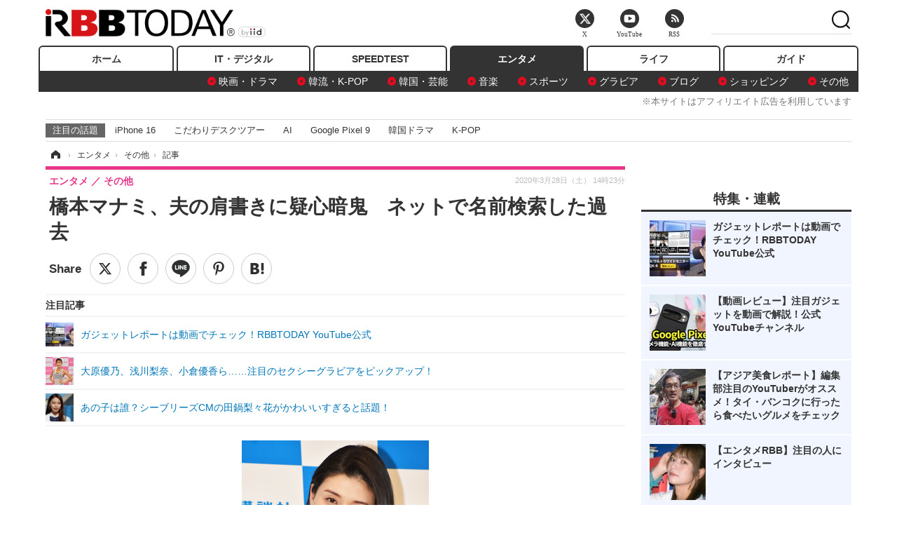

--- FILE ---
content_type: text/html; charset=utf-8
request_url: https://www.rbbtoday.com/article/2020/03/28/177916.html
body_size: 15518
content:
<!doctype html>
<html lang="ja" prefix="og: http://ogp.me/ns#">
<head>
<meta charset="UTF-8">
<meta name="viewport" content="width=1170">
<meta property="fb:app_id" content="213710028647386">
<link rel="stylesheet" href="/base/css/a.css?__=2025120501">
<script type="text/javascript">
(function(w,k,v,k2,v2) {
  w[k]=v; w[k2]=v2;
  var val={}; val[k]=v; val[k2]=v2;
  (w.dataLayer=w.dataLayer||[]).push(val);
})(window, 'tpl_name', 'pages/article', 'tpl_page', 'article_1');
</script>
<script src="/base/scripts/jquery-2.1.3.min.js"></script>
<script type="text/javascript" async src="/base/scripts/a.min.js?__=2025120501"></script>




<!-- Facebook Pixel Code -->
<script>
!function(f,b,e,v,n,t,s){if(f.fbq)return;n=f.fbq=function(){n.callMethod?
n.callMethod.apply(n,arguments):n.queue.push(arguments)};if(!f._fbq)f._fbq=n;
n.push=n;n.loaded=!0;n.version='2.0';n.queue=[];t=b.createElement(e);t.async=!0;
t.src=v;s=b.getElementsByTagName(e)[0];s.parentNode.insertBefore(t,s)}(window,
document,'script','https://connect.facebook.net/en_US/fbevents.js');
fbq('init', '1665201680438262');
fbq('track', 'PageView');
fbq('track', 'ViewContent');
</script>
<noscript><img height="1" width="1" style="display:none"
src="https://www.facebook.com/tr?id=1665201680438262&ev=PageView&noscript=1"
/></noscript>
<!-- DO NOT MODIFY -->
<!-- End Facebook Pixel Code -->



<meta name="iid-recommendation" content="no">

    <title>橋本マナミ、夫の肩書きに疑心暗鬼　ネットで名前検索した過去 | RBB TODAY</title>
  <meta name="keywords" content="IT・デジタル,ビジネス,エンタメ,ライフ,ショッピング,SPEED TEST,イベント/セミナー">
  <meta name="description" content="昨年11月に1歳年下の医師と結婚した橋本マナミが、28日放送の『メレンゲの気持ち』（日本テレビ系）に出演。今だから語れる交際秘話を明かした。">
  <meta name="thumbnail" content="https://www.rbbtoday.com/imgs/ogp_f/665489.jpg">

        <meta name="twitter:title" content="橋本マナミ、夫の肩書きに疑心暗鬼　ネットで名前検索した過去 | RBB TODAY">
    <meta name="twitter:description" content="昨年11月に1歳年下の医師と結婚した橋本マナミが、28日放送の『メレンゲの気持ち』（日本テレビ系）に出演。今だから語れる交際秘話を明かした。">
    <meta name="twitter:card" content="summary_large_image">
    <meta name="twitter:site" content="@RBBTODAY">
    <meta name="twitter:url" content="https://www.rbbtoday.com/article/2020/03/28/177916.html">
    <meta name="twitter:image" content="https://www.rbbtoday.com/imgs/ogp_f/665489.jpg">
  
    <meta property="article:modified_time" content="2020-03-28T14:23:19+09:00">
  <meta property="og:title" content="橋本マナミ、夫の肩書きに疑心暗鬼　ネットで名前検索した過去 | RBB TODAY">
  <meta property="og:description" content="昨年11月に1歳年下の医師と結婚した橋本マナミが、28日放送の『メレンゲの気持ち』（日本テレビ系）に出演。今だから語れる交際秘話を明かした。">


<meta property="og:type" content="article">
<meta property="og:site_name" content="RBB TODAY">
<meta property="og:url" content="https://www.rbbtoday.com/article/2020/03/28/177916.html">
<meta property="og:image" content="https://www.rbbtoday.com/imgs/ogp_f/665489.jpg">

<link rel="apple-touch-icon" sizes="76x76" href="/base/images/touch-icon-76.png">
<link rel="apple-touch-icon" sizes="120x120" href="/base/images/touch-icon-120.png">
<link rel="apple-touch-icon" sizes="152x152" href="/base/images/touch-icon-152.png">
<link rel="apple-touch-icon" sizes="180x180" href="/base/images/touch-icon-180.png">

<meta name='robots' content='max-image-preview:large' /><script>var dataLayer = dataLayer || [];dataLayer.push({'customCategory': 'entertainment','customSubCategory': 'others','customProvider': 'RBBTODAY','customAuthorId': '223','customAuthorName': '杉山実','customPrimaryGigaId': '3936','customPrimaryGigaName': 'テレビ番組'});</script><meta name="cXenseParse:pageclass" content="article">
<meta name="cXenseParse:iid-articleid" content="177916">
<meta name="cXenseParse:iid-article-title" content="橋本マナミ、夫の肩書きに疑心暗鬼　ネットで名前検索した過去">
<meta name="cXenseParse:iid-page-type" content="記事ページ">
<meta name="cXenseParse:iid-page-name" content="article_1">
<meta name="cXenseParse:iid-category" content="エンタメ">
<meta name="cXenseParse:iid-subcategory" content="その他">
<meta name="cXenseParse:iid-hidden-adsense" content="true">
<meta name="cXenseParse:iid-hidden-other-ad" content="false">
<meta name="cXenseParse:iid-giga-name" content="テレビ番組">
<meta name="cXenseParse:iid-giga-info" content="3936:テレビ番組">
<meta name="cXenseParse:iid-article-type" content="通常記事">
<meta name="cXenseParse:iid-provider-name" content="RBB TODAY">
<meta name="cXenseParse:author" content="杉山実">
<meta name="cXenseParse:recs:publishtime" content="2020-03-28T14:23:19+0900">
<meta name="cxenseparse:iid-publish-yyyy" content="2020">
<meta name="cxenseparse:iid-publish-yyyymm" content="202003">
<meta name="cxenseparse:iid-publish-yyyymmdddd" content="20200328">
<meta name="cxenseparse:iid-page-total" content="1">
<meta name="cxenseparse:iid-page-current" content="1">
<meta name="cxenseparse:iid-character-count" content="494">
<script async src="https://cdn.cxense.com/track_banners_init.js"></script>
<link rel="canonical" href="https://www.rbbtoday.com/article/2020/03/28/177916.html">
<link rel="alternate" media="only screen and (max-width: 640px)" href="https://s.rbbtoday.com/article/2020/03/28/177916.html">
<link rel="alternate" type="application/rss+xml" title="RSS" href="https://www.rbbtoday.com/rss20/index.rdf">

</head>

<body class="thm-page-arti-detail page-cate--entertainment page-cate--entertainment-others page-subcate--others " data-nav="entertainment">
<noscript><iframe src="//www.googletagmanager.com/ns.html?id=GTM-W379ZD"
height="0" width="0" style="display:none;visibility:hidden"></iframe></noscript>
<script>
(function(w,d,s,l,i){w[l]=w[l]||[];w[l].push({'gtm.start':
new Date().getTime(),event:'gtm.js'});var f=d.getElementsByTagName(s)[0],
j=d.createElement(s),dl=l!='dataLayer'?'&l='+l:'';j.async=true;j.src=
'//www.googletagmanager.com/gtm.js?id='+i+dl;f.parentNode.insertBefore(j,f);
})(window,document,'script','dataLayer','GTM-W379ZD');
</script>


<header class="thm-header">
  <div class="header-wrapper cf">
<div class="header-logo">
  <a class="link" href="https://www.rbbtoday.com/" data-sub-title=""><img class="logo" src="/base/images/header-logo.2025120501.png" alt="RBB TODAY | ブロードバンド情報サイト"></a>
</div>
  </div>
<nav class="thm-nav global-nav js-global-nav"><ul class="nav-main-menu js-main-menu"><li class="item js-nav-home nav-home"><a class="link" href="/">ホーム</a><ul class="nav-sub-menu js-sub-menu"></ul><!-- /.nav-sub-menu --></li><!-- /.item --><li class="item js-nav-digital nav-digital"><a class="link" href="/category/digital/">IT・デジタル</a><ul class="nav-sub-menu js-sub-menu"><li class="sub-item"><a  class="link" href="/category/digital/mobilebiz/latest/">スマートフォン</a></li><li class="sub-item"><a  class="link" href="/category/digital/neta/latest/">ネタ</a></li><li class="sub-item"><a  class="link" href="/category/digital/gadget/latest/">ガジェット・ツール</a></li><li class="sub-item"><a  class="link" href="/category/digital/shopping/latest/">ショッピング</a></li><li class="sub-item"><a  class="link" href="/category/digital/others/latest/">その他</a></li></ul><!-- /.nav-sub-menu --></li><!-- /.item --><li class="item js-nav-speed nav-speed"><a class="link" href="https://speed.rbbtoday.com/" target="_blank" rel="noopener">SPEEDTEST</a></li><li class="item js-nav-entertainment nav-entertainment"><a class="link" href="/category/entertainment/">エンタメ</a><ul class="nav-sub-menu js-sub-menu"><li class="sub-item"><a  class="link" href="/category/entertainment/movie/latest/">映画・ドラマ</a></li><li class="sub-item"><a  class="link" href="/category/entertainment/korea/latest/">韓流・K-POP</a></li><li class="sub-item"><a  class="link" href="/category/entertainment/korea-entertainment/latest/">韓国・芸能</a></li><li class="sub-item"><a  class="link" href="/category/entertainment/music/latest/">音楽</a></li><li class="sub-item"><a  class="link" href="/category/entertainment/sports/latest/">スポーツ</a></li><li class="sub-item"><a  class="link" href="/category/entertainment/gravure/latest/">グラビア</a></li><li class="sub-item"><a  class="link" href="/category/entertainment/blog/latest/">ブログ</a></li><li class="sub-item"><a  class="link" href="/category/entertainment/shopping/latest/">ショッピング</a></li><li class="sub-item"><a  class="link" href="/category/entertainment/others/latest/">その他</a></li></ul><!-- /.nav-sub-menu --></li><!-- /.item --><li class="item js-nav-life nav-life"><a class="link" href="/category/life/">ライフ</a><ul class="nav-sub-menu js-sub-menu"><li class="sub-item"><a  class="link" href="/category/life/life-gourmet/latest/">グルメ</a></li><li class="sub-item"><a  class="link" href="/category/life/pet/latest/">ペット</a></li><li class="sub-item"><a  class="link" href="/category/life/shopping/latest/">ショッピング</a></li><li class="sub-item"><a  class="link" href="/category/life/others/latest/">その他</a></li></ul><!-- /.nav-sub-menu --></li><!-- /.item --><li class="item js-nav-guide nav-guide"><a class="link" href="/guide/">ガイド</a></li></ul><!-- /.nav-main-menu --></nav><!-- /.thm-nav --><div style="font-size: .95em; width: 96%; max-width: 1150px; margin:5px auto 0; color:#777; text-align: right;">※本サイトはアフィリエイト広告を利用しています</div>




<dl class="nav-giga cf ">
 <dt class="heading">注目の話題</dt>
 <dd class="keyword">
  <ul>
      <li class="item"><a class="link" href="https://www.rbbtoday.com/article/2024/09/22/223225.html"  target="_blank">iPhone 16</a></li>
      <li class="item"><a class="link" href="https://www.rbbtoday.com/special/4513/recent/" >こだわりデスクツアー</a></li>
      <li class="item"><a class="link" href="https://www.rbbtoday.com/special/2497/recent/"  target="_blank">AI</a></li>
      <li class="item"><a class="link" href="https://www.rbbtoday.com/article/2024/08/23/222587.html"  target="_blank">Google Pixel 9</a></li>
      <li class="item"><a class="link" href="https://www.rbbtoday.com/special/1600/recent/"  target="_blank">韓国ドラマ</a></li>
      <li class="item"><a class="link" href="https://www.rbbtoday.com/special/4579/recent/K-POP"  target="_blank">K-POP</a></li>
  </ul>
 </dd>
</dl>

<!-- global_nav -->
</header>

<div class="thm-body cf">
  <div class="breadcrumb">
<span id="breadcrumbTop"><a class="link" href="https://www.rbbtoday.com/"><span class="item icon icon-bc--home">ホーム</span></a></span>
<i class="separator icon icon-bc--arrow"> › </i>
<span id="BreadcrumbSecond">
  <a class="link" href="/category/entertainment/">
    <span class="item icon icon-bc--entertainment">エンタメ</span>
  </a>
</span>
<i class="separator icon icon-bc--arrow"> › </i>
<span id="BreadcrumbLast">
  <a class="link" href="/category/entertainment/others/latest/">
    <span class="item icon icon-bc--others">その他</span>
  </a>
</span>
<i class="separator icon icon-bc--arrow"> › </i>
    <span class="item">記事</span>
  </div>
  <main class="thm-main">
<header class="arti-header">
      <h1 class="head">橋本マナミ、夫の肩書きに疑心暗鬼　ネットで名前検索した過去</h1>
    <div class="group">
    <span class="category-group-name">エンタメ</span>
    <span class="category-name">その他</span>
  </div>
  <div class="date">
    <time class="pubdate" itemprop="datePublished" datetime="2020-03-28T14:23:19+09:00">2020年3月28日（土） 14時23分</time>
  </div>
</header>


<div class="arti-sharing-wrapper"><ul class="arti-sharing-inner"><li class="item item--twitter"><a class="link clickTracker" href="https://x.com/share?url=https://www.rbbtoday.com/article/2020/03/28/177916.html&text=橋本マナミ、夫の肩書きに疑心暗鬼　ネットで名前検索した過去" target="_blank" rel="noopener"><svg class="svg-twitter" fill="#000" width="26" viewBox="0 0 24 24" aria-hidden="true" class="r-1nao33i r-4qtqp9 r-yyyyoo r-16y2uox r-8kz0gk r-dnmrzs r-bnwqim r-1plcrui r-lrvibr r-lrsllp"><g><path d="M18.244 2.25h3.308l-7.227 8.26 8.502 11.24H16.17l-5.214-6.817L4.99 21.75H1.68l7.73-8.835L1.254 2.25H8.08l4.713 6.231zm-1.161 17.52h1.833L7.084 4.126H5.117z"></path></g></svg><span class="label">ツイート</span></a></li><li class="item item--facebook"><a class="link clickTracker" href="https://www.facebook.com/sharer/sharer.php?u=https://www.rbbtoday.com/article/2020/03/28/177916.html" target="_blank" rel="noopener"><svg class="svg-facebook" fill="#000" width="11" data-name="facebook" viewBox="0 0 74.9 149.8"><title>facebook</title><path d="M114.1,170.6H80.9v-72H64.3V71.8H80.9V55.7c0-21.9,9.4-34.9,36-34.9H139V47.6H125.2c-10.4,0-11.1,3.8-11.1,10.7V71.7h25.1l-2.9,26.8H114.1v72.1Z" transform="translate(-64.3 -20.8)"/></svg><span class="label">シェア</span></a></li><li class="item item--line"><a class="link clickTracker" href="https://social-plugins.line.me/lineit/share?url=https://www.rbbtoday.com/article/2020/03/28/177916.html" target="_blank" rel="noopener"><svg class="svg-line" fill="#000" data-name="line" xmlns:xlink="http://www.w3.org/1999/xlink" x="0px" y="0px" viewBox="0 0 200 200" enable-background="new 0 0 200 200" xml:space="preserve"><title>LINE</title><path d="M185,87.1c0-38-38.1-68.9-84.9-68.9c-46.8,0-84.9,30.9-84.9,68.9c0,34.1,30.2,62.6,71,68c2.8,0.6,6.5,1.8,7.5,4.2c0.9,2.1,0.6,5.5,0.3,7.7c0,0-1,6-1.2,7.3c-0.4,2.1-1.7,8.4,7.4,4.6c9.1-3.8,48.9-28.8,66.7-49.3h0C179.1,116,185,102.3,185,87.1z M66.8,109.7H50c-2.5,0-4.5-2-4.5-4.5V71.5c0-2.5,2-4.5,4.5-4.5c2.5,0,4.4,2,4.4,4.5v29.3h12.4c2.5,0,4.4,2,4.4,4.4C71.3,107.7,69.3,109.7,66.8,109.7z M84.3,105.2c0,2.5-2,4.5-4.5,4.5c-2.5,0-4.5-2-4.5-4.5V71.5c0-2.5,2-4.5,4.5-4.5c2.5,0,4.5,2,4.5,4.5V105.2z M124.9,105.2c0,1.9-1.2,3.6-3,4.2c-0.5,0.2-0.9,0.2-1.4,0.2c-1.4,0-2.7-0.7-3.6-1.8L99.6,84.3v20.9c0,2.5-2,4.5-4.5,4.5c-2.5,0-4.4-2-4.4-4.5V71.5c0-1.9,1.2-3.6,3-4.2c0.5-0.2,0.9-0.2,1.4-0.2c1.4,0,2.7,0.7,3.6,1.8L116,92.4V71.5c0-2.5,2-4.5,4.5-4.5c2.5,0,4.5,2,4.5,4.5V105.2z M152.2,83.9c2.5,0,4.5,2,4.5,4.5c0,2.5-2,4.4-4.5,4.4h-12.4v8h12.4c2.5,0,4.5,2,4.5,4.4c0,2.5-2,4.5-4.5,4.5h-16.9c-2.4,0-4.4-2-4.4-4.5V88.4c0,0,0,0,0,0V71.5c0-2.5,2-4.5,4.4-4.5h16.9c2.5,0,4.5,2,4.5,4.5c0,2.5-2,4.5-4.5,4.5h-12.4v8H152.2z"/></svg><span class="label">送る</span></a></li><li class="item item--pinterest"><a class="link clickTracker" href="//www.pinterest.com/pin/create/button/?url=https://www.rbbtoday.com/article/2020/03/28/177916.html&media=https://www.rbbtoday.com/imgs/zoom/665489.jpg" data-pin-do="buttonBookmark" target="_blank" rel="noopener"><svg class="svg-pinterest" fill="#333" xmlns="//www.w3.org/2000/svg" viewBox="0 0 774 1000.2" width="22"><path d="M0 359c0-42 8.8-83.7 26.5-125s43-79.7 76-115 76.3-64 130-86S345.7 0 411 0c106 0 193 32.7 261 98s102 142.3 102 231c0 114-28.8 208.2-86.5 282.5S555.3 723 464 723c-30 0-58.2-7-84.5-21s-44.8-31-55.5-51l-40 158c-3.3 12.7-7.7 25.5-13 38.5S259.8 873 253.5 885c-6.3 12-12.7 23.3-19 34s-12.7 20.7-19 30-11.8 17.2-16.5 23.5-9 11.8-13 16.5l-6 8c-2 2.7-4.7 3.7-8 3s-5.3-2.7-6-6c0-.7-.5-5.3-1.5-14s-2-17.8-3-27.5-2-22.2-3-37.5-1.3-30.2-1-44.5 1.3-30.2 3-47.5 4.2-33.3 7.5-48c7.3-31.3 32-135.7 74-313-5.3-10.7-9.7-23.5-13-38.5s-5-27.2-5-36.5l-1-15c0-42.7 10.8-78.2 32.5-106.5S303.3 223 334 223c24.7 0 43.8 8.2 57.5 24.5S412 284.3 412 309c0 15.3-2.8 34.2-8.5 56.5s-13.2 48-22.5 77-16 52.5-20 70.5c-6.7 30-.8 56 17.5 78s42.8 33 73.5 33c52.7 0 96.2-29.8 130.5-89.5S634 402.7 634 318c0-64.7-21-117.5-63-158.5S470.3 98 395 98c-84 0-152.2 27-204.5 81S112 297.7 112 373c0 44.7 12.7 82.3 38 113 8.7 10 11.3 20.7 8 32-1.3 3.3-3.3 11-6 23s-4.7 19.7-6 23c-1.3 7.3-4.7 12.2-10 14.5s-11.3 2.2-18-.5c-39.3-16-68.8-43.5-88.5-82.5S0 411 0 359z"/></svg><span class="label">pinterestでシェアする</span></a></li><li class="item item--hatena"><a class="link clickTracker" href="http://b.hatena.ne.jp/entry/https://www.rbbtoday.com/article/2020/03/28/177916.html" data-hatena-bookmark-title="橋本マナミ、夫の肩書きに疑心暗鬼　ネットで名前検索した過去" data-hatena-bookmark-layout="simple" title="このエントリーをはてなブックマークに追加" target="_blank" rel="noopener"><svg fill="#222" class="svg-hatena" viewBox="0 0 512 427" style="fill-rule:evenodd;clip-rule:evenodd;stroke-linejoin:round;stroke-miterlimit:2; padding-left:2px;" width="26"><circle cx="464" cy="416" r="48" transform="translate(-64 -96) scale(1.125)"/><path d="M411 0h93.999v284h-94zM135.917 426H0V0h96.06c41.139 0 75.225-.114 104.066 2.58 69.442 6.486 114.829 39.935 114.829 101.387 0 49.112-22.143 78.617-76.824 92.293C274.509 198.73 334 220.546 334 304.195c0 79.134-54.043 106.776-102.083 116.153-28.46 5.555-95.786 5.652-96 5.652zm-28.139-169.985c51.846 0 58.532.59 64.474 1.147 5.941.558 27.894 2.405 38.686 11.96 10.793 9.554 12.91 24.606 12.91 34.867 0 19.625-5.852 33.42-31.787 40.623-13.104 3.639-27.942 4.129-33.298 4.338-3.972.154-25.58.103-50.985.082v-93.017zm0-161.577c28.015 0 48.531-.414 65.44 3.275 13.206 3.47 32.341 7.166 32.341 41.52 0 31.17-23.919 35.749-37.559 38.345-14.489 2.758-60.222 2.458-60.222 2.458V94.438z"/></svg><span class="label">このエントリーをはてなブックマークに追加</span></a></li></ul></div><i class="recommended-ttl">注目記事</i>
<ul class="recommended-list">



<li class="item"><a class="link" href="https://www.youtube.com/@rbbtodaycom">
<img class="figure" src="/imgs/img_related_m/970305.jpg" alt="ガジェットレポートは動画でチェック！RBBTODAY YouTube公式・画像" width="260" height="173">
<p class="title">ガジェットレポートは動画でチェック！RBBTODAY YouTube公式</p>
</a></li>




<li class="item"><a class="link" href="/article/2019/09/08/172911.html?pickup_list_click=true">
<img class="figure" src="/imgs/p/MpY7t08CC_Ltnb1K5Sea6U1PHkEQQ0JFREdG/650724.jpg" alt="大原優乃、浅川梨奈、小倉優香ら……注目のセクシーグラビアをピックアップ！ 画像" width="80" height="80">
<p class="title">大原優乃、浅川梨奈、小倉優香ら……注目のセクシーグラビアをピックアップ！</p>
</a></li>


<li class="item"><a class="link" href="/article/2020/03/28/177913.html?pickup_list_click=true">
<img class="figure" src="/imgs/p/MpY7t08CC_Ltnb1K5Sea6U1PHkEQQ0JFREdG/665484.jpg" alt="あの子は誰？シーブリーズCMの田鍋梨々花がかわいいすぎると話題！ 画像" width="80" height="80">
<p class="title">あの子は誰？シーブリーズCMの田鍋梨々花がかわいいすぎると話題！</p>
</a></li>
</ul><div class="arti-content arti-content--horizontal">

  <div class="figure-area">
    <figure class="figure">
      <img class="image" src="/imgs/p/RqJIzsl7cmxG8-cARbeaqilNLEDQQ0JFREdG/665489.jpg" alt="橋本マナミ【撮影：こじへい】" width="610" height="400">
    </figure>
      <ul class="thumb-list cf">

        <li class="item"><a class="link" href="/article/img/2020/03/28/177916/665489.html"><img class="image" src="/imgs/p/K1b6_Il35dGfahQhrBXkj01PNkE4QkJFREdG/665489.jpg" alt="橋本マナミ【撮影：こじへい】" width="120" height="120"></a></li>
      </ul>

  </div>
<aside class="arti-giga">
  <p class="list-short-title"><a class="linked-title" href="/special/3936/recent/%E3%83%86%E3%83%AC%E3%83%93%E7%95%AA%E7%B5%84">テレビ番組</a></p>
  <ul class="giga-list">
    <li class="item item--cate-entertainment item--cate-entertainment-others item--subcate-others"><a class="link" href="/article/2025/04/12/227989.html" title="ノンスタ井上、妻から思わぬ不満！意外にモテる伝説に黄信号">ノンスタ井上、妻から思わぬ不満！意外にモテる伝説に黄信号</a></li>
    <li class="item item--cate-entertainment item--cate-entertainment-others item--subcate-others"><a class="link" href="/article/2025/03/20/227291.html" title="超とき宣・菅田愛貴、スタジオで突然号泣「他のグループを下げる風潮にイライラしちゃう」">超とき宣・菅田愛貴、スタジオで突然号泣「他のグループを下げる風潮にイライラしちゃう」</a></li>
    <li class="item item--cate-entertainment item--cate-entertainment-others item--subcate-others"><a class="link" href="/article/2025/03/03/226873.html" title="原田知世、芸能界入りのきっかけとなった俳優を告白「“会いたい”って思って」">原田知世、芸能界入りのきっかけとなった俳優を告白「“会いたい”って思って」</a></li>
  </ul>
  <p class="send-msg"><a class="link" href="https://www.iid.co.jp/contact/media_contact.html?recipient=rbb" rel="nofollow"><i class="icon icon--mail"></i>編集部にメッセージを送る</a></p>
</aside>
<article class="arti-body cf cXenseParse editor-revolution">
  　昨年11月に1歳年下の医師と結婚した橋本マナミが、28日放送の『メレンゲの気持ち』（日本テレビ系）に出演。今だから語れる交際秘話を明かした。<br /><br /><div class="aside-box-ifad" id="ad1"><div class="sp-ifad"></div></div><br />　夫は、独身男女で食事会をしていた中にいた1人だったという橋本。最初に出会った瞬間、席も遠く話していないのに「ビビっときた」「結婚するならこの人がいい」と語った。<br /><br />　そこでグループラインを作り待っていると、彼から連絡がきて2人で食事をしたという。最初の1軒目で6～7時間話が盛り上がり、酔っていたときに彼から「結婚を前提にお付き合いしてください」といきなり言われたそう。<br /><br />　いとうあさこから「全然知らないわけじゃないですか。不安にならなかった？」と聞かれると、橋本は「不安はあった」と回答。「お医者さんって言ってたけどホントに医者なのか？」と疑心暗鬼に陥ってしまったそう。<br /><br />　さらに「そんな良い人そうだったので、そんな良い人残っているわけがないと、名前を検索して調べたりとか……」と、彼の肩書きを詮索していたと回顧。久本雅美から「本当に医者だって分かったわけ？」と尋ねられると、「そうですね」と頷いていた。
</article>
<span class="writer writer-name"><a href="/author/223/recent/%E6%9D%89%E5%B1%B1%E5%AE%9F">《杉山実》</a></span>


</div>







<div id="cxj_e7bccacc120614905fc12f0a7e05017cd0fdaa40"></div>
<script type="text/javascript">
    var cX = window.cX = window.cX || {}; cX.callQueue = cX.callQueue || [];
    cX.CCE = cX.CCE || {}; cX.CCE.callQueue = cX.CCE.callQueue || [];
    cX.CCE.callQueue.push(['run',{
        widgetId: 'e7bccacc120614905fc12f0a7e05017cd0fdaa40',
        targetElementId: 'cxj_e7bccacc120614905fc12f0a7e05017cd0fdaa40',
        width: '100%',
        height: '1'
    }]);
</script>

<script class="recruitment-box-updater"
    data-instance-id="box1"
    data-limit="6"
    data-start="1"
    src="/base/scripts/recruitmentBoxUpdater.js?2025072801"
    data-api-url="https://recruitbox.media.iid.jp/sites/rbbtoday.com.json">
</script>


<div class="cynergi-widget">
  <div style="font-size:14px;font-weight:normal;margin:0;padding:0;">【注目の記事】[PR]</div>
  <div id="itxWidget-1184" class="itx-widget"></div>
  <div id="itxWidget-1069" class="itx-widget"></div>
  <div id="itxWidget-1005" class="itx-widget"></div>
</div>
<script type="text/javascript" async src="https://widget.iid-network.jp/assets/widget.js"></script><ul class="thumb-list cf">

  <li class="item">
    <a class="link" href="/article/img/2020/03/28/177916/665489.html">
      <img class="image" src="/imgs/p/K1b6_Il35dGfahQhrBXkj01PNkE4QkJFREdG/665489.jpg" alt="橋本マナミ【撮影：こじへい】" width="120" height="120">
    </a>
  </li>
</ul>


<section class="main-pickup">
  <h2 class="caption">関連ニュース</h2>
  <ul class="pickup-list cf">


    <li class="item item--box item--cate-entertainment item--cate-entertainment-others item--subcate-others"><a class="link" href="/article/2019/09/08/172911.html?pickup_list_click=true">
      <article class="pickup-content">
        <img class="figure" src="/imgs/square_medium_large/650724.jpg" alt="大原優乃、浅川梨奈、小倉優香ら……注目のセクシーグラビアをピックアップ！ 画像" width="200" height="200">
        <span class="figcaption">大原優乃、浅川梨奈、小倉優香ら……注目のセクシーグラビアをピックアップ！<time class="date" datetime="2019-09-08T21:19:20+09:00">2019.9.8(日) 21:19</time></span>
      </article>
    </a></li>

    <li class="item item--box item--cate-entertainment item--cate-entertainment-others item--subcate-others"><a class="link" href="/article/2020/03/28/177913.html?pickup_list_click=true">
      <article class="pickup-content">
        <img class="figure" src="/imgs/square_medium_large/665484.jpg" alt="あの子は誰？シーブリーズCMの田鍋梨々花がかわいいすぎると話題！ 画像" width="200" height="200">
        <span class="figcaption">あの子は誰？シーブリーズCMの田鍋梨々花がかわいいすぎると話題！<time class="date" datetime="2020-03-28T13:37:16+09:00">2020.3.28(土) 13:37</time></span>
      </article>
    </a></li>

    <li class="item item--box item--cate-entertainment item--cate-entertainment-music item--subcate-music"><a class="link" href="/article/2020/03/28/177915.html?pickup_list_click=true">
      <article class="pickup-content">
        <img class="figure" src="/imgs/square_medium_large/665491.jpg" alt="＝LOVE、7thシングル「CAMEO」MV公開！激しいダンスシーンも 画像" width="200" height="200">
        <span class="figcaption">＝LOVE、7thシングル「CAMEO」MV公開！激しいダンスシーンも<time class="date" datetime="2020-03-28T14:19:41+09:00">2020.3.28(土) 14:19</time></span>
      </article>
    </a></li>

    <li class="item item--box item--cate-entertainment item--cate-entertainment-others item--subcate-others"><a class="link" href="/article/2020/03/28/177914.html?pickup_list_click=true">
      <article class="pickup-content">
        <img class="figure" src="/imgs/square_medium_large/665494.jpg" alt="ベッキー、結婚生活のルール明かす　山口智充との再会にも喜び 画像" width="200" height="200">
        <span class="figcaption">ベッキー、結婚生活のルール明かす　山口智充との再会にも喜び<time class="date" datetime="2020-03-28T14:11:26+09:00">2020.3.28(土) 14:11</time></span>
      </article>
    </a></li>

    <li class="item item--box item--cate-entertainment item--cate-entertainment-others item--subcate-others"><a class="link" href="/article/2020/03/28/177912.html?pickup_list_click=true">
      <article class="pickup-content">
        <img class="figure" src="/imgs/square_medium_large/665488.jpg" alt="橋本マナミ、婚約破棄の危機を告白……「パンツ脱いで何が悪いの？」 画像" width="200" height="200">
        <span class="figcaption">橋本マナミ、婚約破棄の危機を告白……「パンツ脱いで何が悪いの？」<time class="date" datetime="2020-03-28T13:34:53+09:00">2020.3.28(土) 13:34</time></span>
      </article>
    </a></li>

    <li class="item item--box item--cate-entertainment item--cate-entertainment-music item--subcate-music"><a class="link" href="/article/2020/03/28/177911.html?pickup_list_click=true">
      <article class="pickup-content">
        <img class="figure" src="/imgs/square_medium_large/665482.jpg" alt="『CDTVライブ！ライブ！』出演アーティスト第二弾発表！日向坂46、Foorinら 画像" width="200" height="200">
        <span class="figcaption">『CDTVライブ！ライブ！』出演アーティスト第二弾発表！日向坂46、Foorinら<time class="date" datetime="2020-03-28T12:16:36+09:00">2020.3.28(土) 12:16</time></span>
      </article>
    </a></li>

    <li class="item item--box item--cate-entertainment item--cate-entertainment-music item--subcate-music"><a class="link" href="/article/2020/03/28/177910.html?pickup_list_click=true">
      <article class="pickup-content">
        <img class="figure" src="/imgs/square_medium_large/665475.jpg" alt="DJ Hello Kitty＆ゆきぽよ、コラボ楽曲「Kawaii」を初披露 画像" width="200" height="200">
        <span class="figcaption">DJ Hello Kitty＆ゆきぽよ、コラボ楽曲「Kawaii」を初披露<time class="date" datetime="2020-03-28T11:54:07+09:00">2020.3.28(土) 11:54</time></span>
      </article>
    </a></li>

    <li class="item item--box item--cate-entertainment item--cate-entertainment-movie item--subcate-movie"><a class="link" href="/article/2020/03/28/177909.html?pickup_list_click=true">
      <article class="pickup-content">
        <img class="figure" src="/imgs/square_medium_large/665476.jpg" alt="中山七里のミステリー小説『護られなかった者たちへ』が佐藤健主演で映画化 画像" width="200" height="200">
        <span class="figcaption">中山七里のミステリー小説『護られなかった者たちへ』が佐藤健主演で映画化<time class="date" datetime="2020-03-28T11:53:26+09:00">2020.3.28(土) 11:53</time></span>
      </article>
    </a></li>

    <li class="item item--box item--cate-entertainment item--cate-entertainment-others item--subcate-others"><a class="link" href="/article/2020/03/28/177908.html?pickup_list_click=true">
      <article class="pickup-content">
        <img class="figure" src="/imgs/square_medium_large/665478.jpg" alt="理解不能!?　中村獅童が超絶こだわりラーメン 画像" width="200" height="200">
        <span class="figcaption">理解不能!?　中村獅童が超絶こだわりラーメン<time class="date" datetime="2020-03-28T11:52:45+09:00">2020.3.28(土) 11:52</time></span>
      </article>
    </a></li>

    <li class="item item--box item--cate-entertainment item--cate-entertainment-others item--subcate-others"><a class="link" href="/article/2020/03/28/177907.html?pickup_list_click=true">
      <article class="pickup-content">
        <img class="figure" src="/imgs/square_medium_large/665481.jpg" alt="風間俊介が初MCに挑戦する「利口になれる」バラエティ番組が本日放送！ 画像" width="200" height="200">
        <span class="figcaption">風間俊介が初MCに挑戦する「利口になれる」バラエティ番組が本日放送！<time class="date" datetime="2020-03-28T11:50:19+09:00">2020.3.28(土) 11:50</time></span>
      </article>
    </a></li>

    <li class="item item--box item--cate-entertainment item--cate-entertainment-others item--subcate-others"><a class="link" href="/article/2020/03/28/177906.html?pickup_list_click=true">
      <article class="pickup-content">
        <img class="figure" src="/imgs/square_medium_large/665471.jpg" alt="岡副麻希、『めざましどようび』を卒業「小学校を卒業する気分」 画像" width="200" height="200">
        <span class="figcaption">岡副麻希、『めざましどようび』を卒業「小学校を卒業する気分」<time class="date" datetime="2020-03-28T11:14:32+09:00">2020.3.28(土) 11:14</time></span>
      </article>
    </a></li>
  </ul>
</section>
<section class="main-feature">
  <h2 class="caption">特集</h2>
  <div class="feature-group">
    <h3 class="feature-title"><a class="link" href="/special/3936/recent/%E3%83%86%E3%83%AC%E3%83%93%E7%95%AA%E7%B5%84">テレビ番組</a></h3>
    <ul class="feature-list cf">

      <li class="item item--main item--cate-entertainment item--cate-entertainment-others item--subcate-others"><a class="link" href="/article/2025/04/12/227989.html">
        <article class="feature-content">
          <img class="figure" src="/imgs/p/80QnbhSu7Qc8HqNqhlkEqilOSkHtQ0JFREdG/898767.jpg" alt="ノンスタ井上、妻から思わぬ不満！意外にモテる伝説に黄信号" width="260" height="173">
          <span class="figcaption">
            <span class="title">ノンスタ井上、妻から思わぬ不満！意外にモテる伝説に黄信号</span>
            <time class="date" datetime="2025-04-12T09:44:40+09:00">2025年4月12日</time>
            <p class="lead">　NONSTYLE（ノンスタイル）の井上裕介が『トークィーンズ』（…</p>
          </span>
        </article>
      </a></li>

      <li class="item item--sub item--cate-entertainment item--cate-entertainment-others item--subcate-others"><a class="link" href="/article/2025/03/20/227291.html">
        <article class="feature-content">
          <img class="figure" src="/imgs/p/80QnbhSu7Qc8HqNqhlkEqilOSkHtQ0JFREdG/894887.jpg" alt="超とき宣・菅田愛貴、スタジオで突然号泣「他のグループを下げる風潮にイライラしちゃう」" width="260" height="173">
          <span class="figcaption">
            <span class="title">超とき宣・菅田愛貴、スタジオで突然号泣「他のグループを下げる風潮にイライラしちゃう」</span>
            <time class="date" datetime="2025-03-20T15:29:35+09:00">2025年3月20日</time>
          </span>
        </article>
      </a></li>

      <li class="item item--sub item--cate-entertainment item--cate-entertainment-others item--subcate-others"><a class="link" href="/article/2025/03/03/226873.html">
        <article class="feature-content">
          <img class="figure" src="/imgs/p/80QnbhSu7Qc8HqNqhlkEqilOSkHtQ0JFREdG/892328.jpg" alt="原田知世、芸能界入りのきっかけとなった俳優を告白「“会いたい”って思って」" width="260" height="173">
          <span class="figcaption">
            <span class="title">原田知世、芸能界入りのきっかけとなった俳優を告白「“会いたい”って思って」</span>
            <time class="date" datetime="2025-03-03T10:30:33+09:00">2025年3月3日</time>
          </span>
        </article>
      </a></li>
    </ul>
  </div>
</section>



<section class="main-feature linkbox">
  <div class="feature-group">
  <h2 class="caption">ピックアップ</h2>
  <ul class="feature-list cf">

      <li class="item item--sub"><a class="link" href="https://www.rbbtoday.com/special/1766/recent/"  target="_blank" >
        <article class="feature-content">

          <img class="figure" src="/imgs/p/80QnbhSu7Qc8HqNqhlkEqilOSkHtQ0JFREdG/525439.jpg" alt="【特集】インタビュー" width="260" height="173">
          <span class="figcaption">
            <span class="title">【特集】インタビュー</span>
           </span>
        </article>
      </a></li>
      <li class="item item--sub"><a class="link" href="/special/4170/recent/%E3%82%A8%E3%83%B3%E3%82%B8%E3%83%8B%E3%82%A2%E5%A5%B3%E5%AD%90"  target="_blank" >
        <article class="feature-content">

          <img class="figure" src="/imgs/p/80QnbhSu7Qc8HqNqhlkEqilOSkHtQ0JFREdG/511972.jpg" alt="連載・今週のエンジニア女子" width="260" height="173">
          <span class="figcaption">
            <span class="title">連載・今週のエンジニア女子</span>
           </span>
        </article>
      </a></li>
      <li class="item item--sub"><a class="link" href="/special/4264/recent/%E8%BF%91%E6%9C%AA%E6%9D%A5%EF%BC%81%E3%82%B9%E3%83%9E%E3%83%BC%E3%83%88%E3%83%AD%E3%83%83%E3%82%AF%E3%81%AE%E4%B8%96%E7%95%8C"  target="_blank" >
        <article class="feature-content">

          <img class="figure" src="/imgs/p/80QnbhSu7Qc8HqNqhlkEqilOSkHtQ0JFREdG/515384.jpg" alt="【特集】近未来！スマートロックの世界" width="260" height="173">
          <span class="figcaption">
            <span class="title">【特集】近未来！スマートロックの世界</span>
           </span>
        </article>
      </a></li>
  </ul>
  </div>
</section>


<script src="https://one.adingo.jp/tag/rbbtoday/bc13520a-743a-4c1e-a172-ed754bb92a92.js"></script>


  </main>
  <aside class="thm-aside">




<script type="text/x-handlebars-template" id="box-pickup-list-69360b2fd9125">
{{#*inline &quot;li&quot;}}
&lt;li class=&quot;item&quot;&gt;
  &lt;a class=&quot;link&quot; href=&quot;{{link}}&quot; target=&quot;{{target}}&quot; rel=&quot;{{rel}}&quot;&gt;
    &lt;article class=&quot;side-content&quot;&gt;
      {{#if image_url}}
      &lt;img class=&quot;figure&quot; src=&quot;{{image_url}}&quot; alt=&quot;&quot; width=&quot;{{width}}&quot; height=&quot;{{height}}&quot;&gt;
      {{/if}}
      &lt;span class=&quot;figcaption&quot;&gt;
      &lt;span class=&quot;title&quot;&gt;{{{link_text}}}&lt;/span&gt;
{{#if attributes.subtext}}
      &lt;p class=&quot;caption&quot;&gt;{{{attributes.subtext}}}&lt;/p&gt;
{{/if}}
    &lt;/span&gt;
    &lt;/article&gt;
  &lt;/a&gt;
&lt;/li&gt;
{{/inline}}

&lt;h2 class=&quot;caption&quot;&gt;&lt;span class=&quot;inner&quot;&gt;特集・連載&lt;/span&gt;&lt;/h2&gt;
&lt;ul class=&quot;pickup-list&quot;&gt;
{{#each items}}
{{&gt; li}}
{{/each}}
&lt;/ul&gt;
</script>
<section class="sidebox sidebox-pickup special"
        data-link-label="特集・連載" data-max-link="5"
        data-template-id="box-pickup-list-69360b2fd9125" data-image-path="/p/MpY7t08CC_Ltnb1K5Sea6U1PHkEQQ0JFREdG"
        data-no-image="" data-with-image="yes"
        data-highlight-image-path=""
        data-with-subtext="yes"></section>
<section class="sidebox sidebox-news">
  <h2 class="caption"><span class="inner">最新ニュース</span></h2>
  <ul class="news-list">

<li class="item item--highlight">
  <a class="link" href="/article/2025/12/08/240604.html"><article class="side-content">
    <img class="figure" src="/imgs/p/ZVQDFTN5UqxVE2Ad94_CpClOJkGwQ0JFREdG/970534.jpg" alt="あのK-POPアイドルはいま…人気絶頂→解散→インストラクターに転身したナム・ジヒョン 画像" width="360" height="240">
    <span class="figcaption">あのK-POPアイドルはいま…人気絶頂→解散→インストラクターに転身したナム・ジヒョン</span>
  </article></a>
</li>

<li class="item">
  <a class="link" href="/article/2025/12/08/240603.html"><article class="side-content">
    <img class="figure" src="/imgs/p/K1b6_Il35dGfahQhrBXkj01PNkE4QkJFREdG/970529.jpg" alt="自宅に侵入した強盗犯を制圧したナナが「腹が立ちます」と大激怒。そのワケは? 画像" width="120" height="120">
    <span class="figcaption">自宅に侵入した強盗犯を制圧したナナが「腹が立ちます」と大激怒。そのワケは?</span>
  </article></a>
</li>

<li class="item">
  <a class="link" href="/article/2025/12/08/240602.html"><article class="side-content">
    <img class="figure" src="/imgs/p/K1b6_Il35dGfahQhrBXkj01PNkE4QkJFREdG/970524.jpg" alt="イ・ジュノ、AAA2025を席巻　MCから4冠まで見せた完璧な一日 画像" width="120" height="120">
    <span class="figcaption">イ・ジュノ、AAA2025を席巻　MCから4冠まで見せた完璧な一日</span>
  </article></a>
</li>

<li class="item">
  <a class="link" href="/article/2025/12/08/240601.html"><article class="side-content">
    <img class="figure" src="/imgs/p/K1b6_Il35dGfahQhrBXkj01PNkE4QkJFREdG/970517.jpg" alt="石川遼とも競う!! ゴルフ界の“ヨン様”ペ・ヨンジュンが米ツアー登竜門ファイナルへ 画像" width="120" height="120">
    <span class="figcaption">石川遼とも競う!! ゴルフ界の“ヨン様”ペ・ヨンジュンが米ツアー登竜門ファイナルへ</span>
  </article></a>
</li>

<li class="item">
  <a class="link" href="/article/2025/12/08/240600.html"><article class="side-content">
    <img class="figure" src="/imgs/p/K1b6_Il35dGfahQhrBXkj01PNkE4QkJFREdG/970512.jpg" alt="メリハリ抜群なスタイルに目が行く…韓国女子ゴルファー、タイト目ポロシャツから際立つ美貌に反響【PHOTO】 画像" width="120" height="120">
    <span class="figcaption">メリハリ抜群なスタイルに目が行く…韓国女子ゴルファー、タイト目ポロシャツから際立つ美貌に反響【PHOTO】</span>
  </article></a>
</li>
  </ul>
  <a class="more" href="/article/"><span class="circle-arrow">最新ニュースをもっと見る</span></a>
</section>


<script class="recruitment-box-updater"
    data-instance-id="box2"
    data-limit="4"
    data-start="1"
    src="/base/scripts/recruitmentBoxUpdater.js?2025072801"
    data-api-url="https://recruitbox.media.iid.jp/sites/rbbtoday.com.json">
</script>

<section class="sidebox sidebox-ranking">
  <h2 class="caption"><span class="inner">その他アクセスランキング</span></h2>
  <ol class="ranking-list">

<li class="item">
  <a class="link" href="/article/2025/08/05/234523.html"><article class="side-content">
    <img class="figure" src="/imgs/p/K1b6_Il35dGfahQhrBXkj01PNkE4QkJFREdG/935049.jpg" alt="17歳の制コレ美女・百田汐里、今年初の浴衣姿を公開！京都・嵐山を満喫 画像" width="120" height="120">
    <span class="figcaption">17歳の制コレ美女・百田汐里、今年初の浴衣姿を公開！京都・嵐山を満喫</span>
  </article></a>
</li>

<li class="item">
  <a class="link" href="/article/2025/12/03/240442.html"><article class="side-content">
    <img class="figure" src="/imgs/p/K1b6_Il35dGfahQhrBXkj01PNkE4QkJFREdG/969542.jpg" alt="あいみょん、SNS拡散のフェイク画像に苦言！「きもすぎ　まあほとんど実際とデカさ変わらんけどな」 画像" width="120" height="120">
    <span class="figcaption">あいみょん、SNS拡散のフェイク画像に苦言！「きもすぎ　まあほとんど実際とデカさ変わらんけどな」</span>
  </article></a>
</li>

<li class="item">
  <a class="link" href="/article/2025/03/07/226994.html"><article class="side-content">
    <img class="figure" src="/imgs/p/K1b6_Il35dGfahQhrBXkj01PNkE4QkJFREdG/893001.jpg" alt="佐藤あかり、“日本一かわいい剣道女子”のバスタオルショットに反響「温泉美人ですね」 画像" width="120" height="120">
    <span class="figcaption">佐藤あかり、“日本一かわいい剣道女子”のバスタオルショットに反響「温泉美人ですね」</span>
  </article></a>
</li>

<li class="item">
  <a class="link" href="/article/2025/12/07/240597.html"><article class="side-content">
    <img class="figure" src="/imgs/p/K1b6_Il35dGfahQhrBXkj01PNkE4QkJFREdG/970469.jpg" alt="日比美思が新作カレンダーの完成に歓喜、撮影でファッションの傾向に変化も 画像" width="120" height="120">
    <span class="figcaption">日比美思が新作カレンダーの完成に歓喜、撮影でファッションの傾向に変化も</span>
  </article></a>
</li>

<li class="item">
  <a class="link" href="/article/2025/12/07/240598.html"><article class="side-content">
    <img class="figure" src="/imgs/p/K1b6_Il35dGfahQhrBXkj01PNkE4QkJFREdG/970492.jpg" alt="百田汐里、初のカレンダーは「めっちゃデカい」・・・今後のグラビア活動にも意欲 画像" width="120" height="120">
    <span class="figcaption">百田汐里、初のカレンダーは「めっちゃデカい」・・・今後のグラビア活動にも意欲</span>
  </article></a>
</li>
  </ol>
  <a class="more" href="/article/ranking/"><span class="circle-arrow">アクセスランキングをもっと見る</span></a>
</section>



<section class="sidebox sidebox-pickup release prtimes2-today ">
  <h2 class="caption">
    <span class="inner">新着リリース一覧</span>
    <img src="https://www.rbbtoday.com/base/images/press_release_provider-prtimes2-today.png" alt="PR TIMES" class="logo">
  </h2>
  <ul class="pickup-list">
    <li class="item">
      <a class="link" href="https://www.rbbtoday.com/release/prtimes2-today/20251207/1168757.html"><article class="side-content">
        <img class="figure" alt="【管理業務主任者試験】TACが予想正答番号を即日公開！　19:30よりYouTubeライブで講師による試験所感・講評を配信" src="/release/imgs/list/6948392.jpg">
        <span class="figcaption">
          <span class="title">【管理業務主任者試験】TACが予想正答番号を即日公開！　19:30よりYouTubeライブで講師による試験所感・講評を配信</span>
        </span>
      </article></a>
    </li>
  </ul>
  <a class="more" href="/release/prtimes2-today/"><span class="circle-arrow">リリース一覧をもっと見る</span></a>
</section>



  </aside>
</div>
<div class="thm-footer">
<!-- ========== footer navi components ========== -->
  <div class="footer-nav">
    <section class="footer-nav-wrapper inner">
      <h2 class="footer-logo"><a class="link" href="/"><img class="logo" src="/base/images/header-logo.png" alt=""></a></h2>

<!-- ========== footer site map components ========== -->
      <nav class="footer-sitemap">
        <ul class="sitemap-list cf">

         <li class="item item--nav-digital"><a class="link" href="/category/digital/">IT・デジタル</a>
            <ul class="sitemap-sub-list">
              
                              <li class="sub-item"><a class="link" href="/category/digital/mobilebiz/latest/">スマートフォン</a></li>
                              <li class="sub-item"><a class="link" href="/category/digital/neta/latest/">ネタ</a></li>
                              <li class="sub-item"><a class="link" href="/category/digital/gadget/latest/">ガジェット・ツール</a></li>
                              <li class="sub-item"><a class="link" href="/category/digital/shopping/latest/">ショッピング</a></li>
                              <li class="sub-item"><a class="link" href="/category/digital/others/latest/">その他</a></li>
                          </ul><!-- /.sitemap-sub-list -->
         </li>
          <li class="item item--nav-speed"><a class="link" href="https://speed.rbbtoday.com/" target="_blank" rel="noopener">SPEEDTEST</a></li>
          <li class="item item--nav-entertainment"><a class="link" href="/category/entertainment/">エンタメ</a>
            <ul class="sitemap-sub-list">
              
                              <li class="sub-item"><a class="link" href="/category/entertainment/movie/latest/">映画・ドラマ</a></li>
                              <li class="sub-item"><a class="link" href="/category/entertainment/korea/latest/">韓流・K-POP</a></li>
                              <li class="sub-item"><a class="link" href="/category/entertainment/korea-entertainment/latest/">韓国・芸能</a></li>
                              <li class="sub-item"><a class="link" href="/category/entertainment/music/latest/">音楽</a></li>
                              <li class="sub-item"><a class="link" href="/category/entertainment/sports/latest/">スポーツ</a></li>
                              <li class="sub-item"><a class="link" href="/category/entertainment/gravure/latest/">グラビア</a></li>
                              <li class="sub-item"><a class="link" href="/category/entertainment/blog/latest/">ブログ</a></li>
                              <li class="sub-item"><a class="link" href="/category/entertainment/shopping/latest/">ショッピング</a></li>
                              <li class="sub-item"><a class="link" href="/category/entertainment/others/latest/">その他</a></li>
                          </ul><!-- /.sitemap-sub-list -->           
         </li>
         <li class="item item--nav-life"><a class="link" href="/category/life/">ライフ</a>
            <ul class="sitemap-sub-list">
              
                              <li class="sub-item"><a class="link" href="/category/life/life-gourmet/latest/">グルメ</a></li>
                              <li class="sub-item"><a class="link" href="/category/life/pet/latest/">ペット</a></li>
                              <li class="sub-item"><a class="link" href="/category/life/shopping/latest/">ショッピング</a></li>
                              <li class="sub-item"><a class="link" href="/category/life/others/latest/">その他</a></li>
                          </ul><!-- /.sitemap-sub-list -->
         </li>
         <li class="item item--nav-life"><a class="link" href="/category/guide/">ガイド</a>
            <ul class="sitemap-sub-list">
              
                              <li class="sub-item"><a class="link" href="/category/guide/internet-network/latest/">インターネット回線</a></li>
                              <li class="sub-item"><a class="link" href="/category/guide/streaming-service/latest/">動画配信サービス</a></li>
                              <li class="sub-item"><a class="link" href="/category/guide/smart-phone/latest/">スマートフォン</a></li>
                          </ul><!-- /.sitemap-sub-list -->
         </li>

        </ul><!-- /.sitemap-list -->

        <ul class="sitemap-list pr cf">
          <li class="item item--nav-s"><a class="link" href="/release/prtimes2-today/">PR TIMES</a></li>
          <li class="item item--nav-s"><a class="link" href="/pages/ad/atpress.html">@Press</a></li>
          <li class="item item--nav-s"><a class="link" href="/release/dreamnews/">DreamNews</a></li>
          <li class="item item--nav-l"><a class="link" href="/release/kyodonews_kokunai/">共同通信PRワイヤー(国内)</a></li>
          <li class="item item--nav-l"><a class="link" href="/release/kyodonews_kaigai/">共同通信PRワイヤー(海外)</a></li>
        </ul><!-- /.sitemap-list -->
      </nav><!-- /.footer-sitemap -->
<!-- ========== footer site map components ========== -->

<!-- ========== footer control components ========== -->
      <div class="footer-control">
        <ul class="control-list cf">
          <li class="item item--social">
            <a class="link icon icon--header-twitter" href="https://twitter.com/RBBTODAY" target="_blank">X</a>
            <a class="link icon icon--header-youtube" href="https://www.youtube.com/user/rbbtodaycom" target="_blank">YouTube</a>
            <a class="link icon icon--header-feed" href="https://www.rbbtoday.com/rss20/index.rdf" target="_blank">RSS</a>
          </li>
        </ul><!-- /.footer-nav-list -->
      </div>
<!-- ========== footer control components ========== -->

    </section><!-- /.footer-nav-wrapper -->
  </div><!-- /.footer-nav -->
<!-- ========== footer navi components ========== --><!-- ========== iid common footer ========== -->
  <footer class="footer-common-link">

    <nav class="common-link-nav inner">
      <ul class="common-link-list cf">
        <li class="item"><a class="link" href="https://www.iid.co.jp/contact/media_contact.html?recipient=rbb">お問い合わせ</a></li>
        <li class="item"><a class="link" href="https://media.iid.co.jp/media/rbbtoday" target="_blank">広告掲載のお問い合わせ</a></li>
        <li class="item"><a class="link" href="http://www.iid.co.jp/company/" target="_blank" rel="nofollow">会社概要</a></li>
        <li class="item"><a class="link" href="http://www.iid.co.jp/company/pp.html" target="_blank" rel="nofollow">個人情報保護方針</a></li>
        <li class="item"><a class="link" href="http://www.iid.co.jp/news/" target="_blank" rel="nofollow">イードからのリリース情報</a></li>
        <li class="item"><a class="link" href="http://www.iid.co.jp/recruit/" target="_blank" rel="nofollow">スタッフ募集</a></li>
        <li class="item item--copyright item--affiliate">紹介した商品/サービスを購入、契約した場合に、売上の一部が弊社サイトに還元されることがあります。</li>
        <li class="item item--copyright">当サイトに掲載の記事・見出し・写真・画像の無断転載を禁じます。Copyright &copy; 2025 IID, Inc.</li>
      </ul>
    </nav>

  </footer><!-- /.footer-common-link -->
<!-- ========== iid common footer ========== -->
</div>



<!-- Cxense Module: サムネイルなし -->
<div id="cx_6d896bfff8fea440c1187c0f41508660daa915e8"></div>
<script type="text/javascript">
    var cX = window.cX = window.cX || {}; cX.callQueue = cX.callQueue || [];
    cX.CCE = cX.CCE || {}; cX.CCE.callQueue = cX.CCE.callQueue || [];
    cX.CCE.callQueue.push(['run',{
        widgetId: '6d896bfff8fea440c1187c0f41508660daa915e8',
        targetElementId: 'cx_6d896bfff8fea440c1187c0f41508660daa915e8'
    }]);
</script>
<!-- Cxense Module End -->


<!-- Cxense Module: サムネイルあり -->
<div id="cx_a4e8b0d6887a4583e2550b79a1c55ef3bdc4fc19"></div>
<script type="text/javascript">
    var cX = window.cX = window.cX || {}; cX.callQueue = cX.callQueue || [];
    cX.CCE = cX.CCE || {}; cX.CCE.callQueue = cX.CCE.callQueue || [];
    cX.CCE.callQueue.push(['run',{
        widgetId: 'a4e8b0d6887a4583e2550b79a1c55ef3bdc4fc19',
        targetElementId: 'cx_a4e8b0d6887a4583e2550b79a1c55ef3bdc4fc19'
    }]);
</script>
<!-- Cxense Module End -->
<script src="https://cdn.rocket-push.com/main.js" charset="utf-8" data-pushman-token="6097b31f9762852d6f7699494dcdfc0c76504dc281b8b00cd9db7c6f9b75d3d5"></script>
<script src="https://cdn.rocket-push.com/sitepush.js" charset="utf-8" data-pushman-token="6097b31f9762852d6f7699494dcdfc0c76504dc281b8b00cd9db7c6f9b75d3d5"></script>

<script>(function(w,d,s,l,i){w[l]=w[l]||[];w[l].push({'gtm.start':
new Date().getTime(),event:'gtm.js'});var f=d.getElementsByTagName(s)[0],
j=d.createElement(s),dl=l!='dataLayer'?'&l='+l:'';j.async=true;j.src=
'https://www.googletagmanager.com/gtm.js?id='+i+dl;f.parentNode.insertBefore(j,f);
})(window,document,'script','dataLayer','GTM-MN3GZC2V');</script>

<!-- QUANTオーディエンスインサイトツール用のタグ -->
<script src='//static.quant.jp/lait.js' data-lait='on' data-sid='6ff33e436e8d1b69470f14d284811a05' data-tag-version='1.0.0' defer async></script>
<script src="//js.glossom.jp/gaat.js" data-tid="UA-194301062-18" data-sid="6ff33e436e8d1b69470f14d284811a05"></script>
<!-- /QUANTオーディエンスインサイトツール用のタグ -->

<div id="cxj_bb25ea3444be8167a4400771c581e42920a93178"></div>
<script type="text/javascript">
    var cX = window.cX = window.cX || {}; cX.callQueue = cX.callQueue || [];
    cX.CCE = cX.CCE || {}; cX.CCE.callQueue = cX.CCE.callQueue || [];
    cX.CCE.callQueue.push(['run',{
        widgetId: 'bb25ea3444be8167a4400771c581e42920a93178',
        targetElementId: 'cxj_bb25ea3444be8167a4400771c581e42920a93178',
        width: '100%',
        height: '1'
    }]);
</script>
<div id="cxj_43b1575026d02d0377253e83c88c29026a2e282d"></div>
<script type="text/javascript">
    var cX = window.cX = window.cX || {}; cX.callQueue = cX.callQueue || [];
    cX.CCE = cX.CCE || {}; cX.CCE.callQueue = cX.CCE.callQueue || [];
    cX.CCE.callQueue.push(['run',{
        widgetId: '43b1575026d02d0377253e83c88c29026a2e282d',
        targetElementId: 'cxj_43b1575026d02d0377253e83c88c29026a2e282d',
        width: '100%',
        height: '1'
    }]);
</script>


<script>
var base_path = location.pathname.replace('/article/', '/article/img/');
base_path = base_path.replace(/_[0-9]+/, '');
$('.arti-body .inbody-img').each(function() {
// 既に<a>タグで囲まれている場合はスキップ
if ($(this).parent().is('a')) {
  return;
}
var img_src = $(this).attr('src').match(/^.*\/(\d+)\.\D*$/);
if (img_src) {
// fullscreenリンクの作成
var img_id = img_src[img_src.length - 1];
var fullscreen_src = base_path.replace('.html', '/' + img_id + '.html');

// 親要素aタグの作成
var aTag = document.createElement("a");
aTag.href = fullscreen_src;
$(this).wrap(aTag);
}
});

$('.arti-body .photo-2').children('img').each(function() {
var img_src = $(this).attr('src').match(/^.*\/(\d+)\.\D*$/);
if (img_src) {
// fullscreenリンクの作成
var img_id = img_src[img_src.length - 1];
var fullscreen_src = base_path.replace('.html', '/' + img_id + '.html');

// 親要素aタグの作成
var aTag = document.createElement("a");
aTag.href = fullscreen_src;
$(this).wrap(aTag);
}
});
</script>

<script type="text/javascript" charset="UTF-8">document.write(unescape("%3Cscript src='//img.ak.impact-ad.jp/ut/7600dbfe68b90c3f_1078.js' type='text/javascript' charset='UTF-8' %3E%3C/script%3E"));</script><!-- ========== header control components ========== --><!-- : CSS でヘッダー位置へ表示させます --><!-- : アイコンを表示させる場合は CSS を使います --><div class="header-control"><ul class="control-list"><li class="item item--header-search" id="gcse"><div class="gcse-searchbox-only" data-resultsUrl="/pages/search.html"></div></li><li class="item item--social"><a class="link icon icon--header-twitter" href="https://twitter.com/RBBTODAY" target="_blank">X</a><a class="link icon icon--header-youtube" href="https://www.youtube.com/user/rbbtodaycom" target="_blank">YouTube</a><a class="link icon icon--header-feed" href="https://www.rbbtoday.com/rss20/index.rdf" target="_blank">RSS</a></li></ul></div><!-- /.header-control --><!-- ========== header control components ========== --><!-- ========== scroll top components ========== --><a href="#" class="page-top js-page-top">page top</a><!-- ========== scroll top components ========== -->


<script type="application/ld+json">
{
  "@context": "http://schema.org",
  "@type": "BreadcrumbList",
  "itemListElement": [
    {
      "@type": "ListItem",
      "position": 1,
      "item": {
        "@id": "/",
        "name": "TOP"
      }
    }

    ,{
      "@type": "ListItem",
      "position": 2,
      "item": {
        "@id": "https://www.rbbtoday.com/category/entertainment/",
        "name": "エンタメ"
      }
    },
    {
      "@type": "ListItem",
      "position": 3,
      "item": {
        "@id": "https://www.rbbtoday.com/category/entertainment/others/latest/",
        "name": "その他"
      }
    },
    {
      "@type": "ListItem",
      "position": 4,
      "item": {
        "@id": "https://www.rbbtoday.com/article/2020/03/28/177916.html",
        "name": "記事"
      }
    }

  ]
}
</script>


<script type="application/ld+json">
{
  "@context": "http://schema.org",
  "@type": "NewsArticle",
  "headline": "橋本マナミ、夫の肩書きに疑心暗鬼　ネットで名前検索した過去",
  "datePublished": "2020-03-28T14:23:19+09:00",
  "dateModified": "2020-03-28T14:23:19+09:00",
  "mainEntityOfPage": {
    "@type": "WebPage",
    "@id": "https://www.rbbtoday.com/article/2020/03/28/177916.html"
  },
  "image": {
    "@type": "ImageObject",
    "url": "https://www.rbbtoday.com/imgs/p/bIXseZVwl5tJas3iPRkkkExN_kDFJkJFREdG/665489.jpg",
    "width": "692",
    "height": "389"
  },
  "publisher": {
    "@type": "Organization",
    "name": "RBB TODAY",
    "logo": {
      "@type": "ImageObject",
      "url": "https://www.rbbtoday.com/base/images/header-logo.2025120501.png"
    }
  },
  "author": {
    "@type": "Person",
    "name": "杉山実",
    "url": "https://www.rbbtoday.com/author/223/recent/%E6%9D%89%E5%B1%B1%E5%AE%9F",
    "description": ""
  },
  "articleSection": "エンタメ,その他",
  "description": "昨年11月に1歳年下の医師と結婚した橋本マナミが、28日放送の『メレンゲの気持ち』（日本テレビ系）に出演。今だから語れる交際秘話を明かした。"
}
</script>
</body></html>

--- FILE ---
content_type: text/css
request_url: https://www.rbbtoday.com/base/css/a.css?__=2025120501
body_size: 25743
content:
@charset "utf-8";audio:not([controls]),hr{height:0}body,html{-webkit-text-size-adjust:100%;-ms-text-size-adjust:100%}.arti-giga .giga-list .item,.ellipsis{text-overflow:ellipsis;overflow:hidden}.thm-nav .nav-main-menu .item>.link:hover,a:hover{text-decoration:none}@font-face{font-family:icomoon;src:url(../fonts/icomoon.eot);src:url(../fonts/icomoon.eot?#iefix) format('embedded-opentype'),url(../fonts/icomoon.ttf) format('truetype'),url(../fonts/icomoon.woff) format('woff'),url(../fonts/icomoon.svg#icomoon) format('svg');font-weight:400;font-style:normal}article,aside,details,figcaption,figure,footer,header,hgroup,main,nav,section,summary{display:block}audio,canvas,video{display:inline-block}[hidden],template{display:none}html{font-family:sans-serif;scroll-padding-top:140px}a{background:0 0;color:#174f82}a:active,a:hover{outline:0}h1{font-size:2em}abbr[title]{border-bottom:1px dotted}hr{box-sizing:content-box}mark{background:#ff0;color:#000}code,kbd,pre,samp{font-size:1em}pre{white-space:pre-wrap}q{quotes:"\201C" "\201D" "\2018" "\2019"}small{font-size:80%}sub,sup{font-size:75%;line-height:0;position:relative}sup{top:-.5em}sub{bottom:-.25em}svg:not(:root){overflow:hidden}button,input,select,textarea{font-size:100%;margin:0}button,input{line-height:normal}button,select{text-transform:none}button,html input[type=button],input[type=reset],input[type=submit]{-webkit-appearance:button;cursor:pointer}button[disabled],html input[disabled]{cursor:default}input[type=checkbox],input[type=radio]{box-sizing:border-box;padding:0}input[type=search]{-webkit-appearance:textfield;box-sizing:content-box}input[type=search]::-webkit-search-cancel-button,input[type=search]::-webkit-search-decoration{-webkit-appearance:none}button::-moz-focus-inner,input::-moz-focus-inner{border:0;padding:0}textarea{vertical-align:top;resize:vertical}body{line-height:1.4;color:#333}a:focus{border:none;outline:0}a:hover{color:#c23a29}.cf:after,.cf:before{content:" ";display:table}.cf:after{clear:both}.is-hide{display:none}.ellipsis{white-space:nowrap}.thm-header{background:#f5f5f5}.thm-nav.global-nav.is-fixed{left:0;position:fixed;right:0;top:0;z-index:2009}.thm-nav .nav-main-menu,.thm-nav .nav-sub-menu{box-sizing:border-box;overflow:hidden}.thm-nav .nav-main-menu{margin:0 auto;position:relative}.thm-nav .nav-main-menu .item{float:left}.thm-nav .nav-main-menu .item>.link{display:block;font-weight:700;position:relative}.thm-nav .nav-main-menu .item:hover>.link{color:#9c938e}.thm-nav .nav-sub-menu{color:#eee;visibility:hidden;height:24px;line-height:24px;position:absolute;z-index:8888;bottom:0}.thm-nav .nav-sub-menu .sub-item{float:left}.thm-nav .nav-sub-menu .sub-item>.link{border:0 solid #666;border-right-width:1px;color:#eee;font-size:12px;padding:0 20px}.thm-nav .nav-sub-menu .sub-item:first-child>.link{border-left-width:1px}.thm-nav .nav-sub-menu .sub-item:hover{text-decoration:underline}.thm-nav .nav-sub-menu.is-amm-open,.thm-nav .nav-sub-menu.is-open{display:block;visibility:visible}.thm-main{float:left}.thm-aside{float:right;width:300px}.thm-footer{background-color:#ededed}#gcse,#gcse-footer{width:165px}#gcse .gsc-control-searchbox-only,#gcse-footer .gsc-control-searchbox-only{background-color:#fff}#gcse form.gsc-search-box,#gcse-footer form.gsc-search-box{margin:0}#gcse td.gsc-input,#gcse-footer td.gsc-input{padding:0}#gcse div.gsc-input-box,#gcse div.gsc-input-box table,#gcse-footer div.gsc-input-box,#gcse-footer div.gsc-input-box table{border:none!important}#gcse div.gsc-input-box .gsib_a,#gcse-footer div.gsc-input-box .gsib_a{height:20px}#gcse input.gsc-input,#gcse-footer input.gsc-input{background-color:transparent;background-color:rgba(0,0,0,0)}#gcse td.gsc-search-button,#gcse-footer td.gsc-search-button{border:none}#gcse input.gsc-search-button,#gcse-footer input.gsc-search-button{background-color:transparent}.header-control{background:#f5f5f5;border-top:3px solid #333;height:26px;left:0;padding-top:2px;position:absolute;top:0;width:100%}.arti-giga .giga-list .item:first-child,.gigaindex .index-group{border-top:1px dotted #ccc}.header-logo{float:left;margin:0}.header-logo .link{display:block;position:relative}.header-logo .link:after{content:attr(data-sub-title);display:block;position:absolute}.header-ad{float:right;height:90px;line-height:0;margin-right:5px;overflow:hidden;width:728px}.arti-header{padding-top:36px}.arti-header .link-image-page-title,.arti-header .link-image-page-title:hover{opacity:inherit;color:inherit;text-decoration:inherit}.arti-header .group{background:url(../images/arrow-m.png) 0 50% no-repeat;font-size:.875em;font-weight:700;line-height:1}.arti-header .date{padding:3px 0;right:0}.arti-header .date .pr{background-color:#999;border-radius:2px;color:#fff;font-size:12px;margin-left:5px;padding:1px 5px}.arti-header .arti-summary{font-size:15px;margin-bottom:10px;color:#999}.arti-content .writer .logo{max-width:160px;display:inline-block;height:auto}.arti-content .figure-area .figure .figcaption{margin:10px 0;color:#999;font-size:12px}.arti-content--image .figure-area--zoom .figcaption{margin:10px 0}.arti-content--image .paging-list{line-height:1.2;margin:30px 0 40px;overflow:hidden;zoom:1}.arti-content--image .thumb-list{margin:40px 0}.arti-capt-thumbnail{margin:0 0 20px 20px}.arti-capt-thumbnail .capt-thumb-list .item{float:left;margin:18px 0 0 18px;overflow:hidden;width:160px;zoom:1}.arti-capt-thumbnail .capt-thumb-list .link{display:block}.arti-giga .list-short-title{background:url(../images/arrow-m.png) no-repeat;font-size:1em;margin-top:6px;padding-left:16px}.arti-giga .giga-list{margin-left:16px}.arti-giga .giga-list .item{border-bottom:1px dotted #ccc;white-space:nowrap}.arti-giga .giga-ad{margin-top:6px;text-align:right}.arti-giga .send-msg{font-size:.75em;margin:8px 0;text-align:right}.arti-giga .send-msg .link{color:inherit}.arti-body:after{clear:both;content:" ";display:table}.arti-body .inbody-img{display:block;margin-left:auto;margin-right:auto;max-width:100%}.arti-pagination{width:100%;text-align:center}.arti-pagination .paging-list{display:inline-block}.arti-pagination .paging-list:after,.arti-pagination .paging-list:before{content:" ";display:table}.arti-pagination .paging-list:after{clear:both}.arti-pagination .paging-list .item{float:left;margin:5px}.arti-pagination .paging-list .link{background:#f8f8f8}.arti-pagination .paging-list .link:hover{border:1px solid #666;background:#eee;text-decoration:none}.arti-pagination .paging-list .current,.arti-pagination .paging-list .current:hover{background:#333;color:#f8f8f8;font-weight:700}.figure-pagination .paging-list .item{display:block}.figure-pagination .paging-list .link{display:block;overflow:hidden;padding:2px 8px;text-align:center;zoom:1}.figure-pagination .paging-list .link,.figure-pagination .paging-list .link:link,.figure-pagination .paging-list .link:visited{background:#666;color:#fff}.figure-pagination .paging-list .link:focus,.figure-pagination .paging-list .link:hover{background:#333;text-decoration:none}.figure-pagination .paging-prev{float:left;margin-left:20px;width:100px}.figure-pagination .paging-next{float:right;margin-right:20px;width:100px}.figure-pagination .paging-back{margin:0 auto;width:200px}.figure-pagination .count{margin-left:6px}.arti-provider .provider-logo{text-align:right}.arti-provider .provider-logo .logo{max-width:160px;display:inline-block;height:auto}.arti-provider .relation-article .title{border:1px solid #ccc;line-height:1;margin:0 0 4px;padding:6px 0;text-align:center;width:6.5em}.main-amazon-ranking .amazon-ranking-tab-label:first-of-type,.main-sns .item{margin-left:10px}.main-sns .item{display:inline-block;letter-spacing:normal}.main-calendar .calendar-year{overflow:hidden;margin-left:-8px}.main-calendar .calendar-year .item{color:#333;float:left;margin-left:8px}.main-calendar .calendar-year .space{padding:2px 5px}.main-calendar .calendar-year .last{float:right}.main-calendar .calendar-year .link{background:#fff;border:1px solid #ccc;border-bottom:none;color:#333;display:block;font-weight:700}.main-calendar .calendar-month .link:hover,.main-calendar .calendar-year .is-select .link,.main-calendar .calendar-year .link:hover{color:#fff}.main-calendar .calendar-month{overflow:hidden}.main-calendar .calendar-month .item{background:#fff}#author{display:-ms-flexbox;display:flex;-ms-flex-wrap:wrap;flex-wrap:wrap;padding:10px}#author .col-photo{-ms-flex:0 0 auto;flex:0 0 auto;width:auto;max-width:100%}#author .col-photo img{width:120px;height:120px;border-radius:50%;object-fit:cover}#author .col-info{-ms-flex-preferred-size:0;flex-basis:0;-ms-flex-positive:1;flex-grow:1;max-width:100%;padding-left:30px}#author .col-info .writer-name{font-size:26px;font-weight:600;margin:0}#author .col-info .writer-name .degree{display:block;font-size:13px;font-weight:400;margin-bottom:.2em}#author .col-info .writer-profile{line-height:1.6em;margin:.4em 0 0}#author .author-link{margin:10px 0;padding:0;list-style:none}#author .author-link .item{display:inline-block}#author .author-link .item .link-url{display:block;border-radius:20px;border:2px solid #eee;padding:5px 24px 5px 16px;font-size:12px;font-weight:600;line-height:1em;text-decoration:none;color:#333;position:relative}#author .author-link .item .link-url:hover{background-color:#eee}#author .author-link .item .link-url::after{content:"";position:absolute;bottom:0;top:0;right:10px;margin:auto;border-top:2px solid #333;border-right:2px solid #333;transform:rotate(45deg);width:4px;height:4px}#author .text_wrapper{font-size:14px;position:relative;margin-bottom:12px}#author .show_more{position:absolute;bottom:0;left:0;width:100%;padding-top:60px;text-align:center;line-height:20px;background:linear-gradient(rgba(255,255,255,0) 0,#fff 65%);cursor:pointer;transition:bottom .2s}#author .hidden_more{display:none}.author-list{display:-ms-flexbox;display:flex;-ms-flex-wrap:wrap;flex-wrap:wrap;margin-top:3%}.author-list .item{display:inline-block;width:31%;margin-bottom:3.5%;margin-left:3.5%;background-color:#fff}.author-list .item:nth-child(3n+1){margin-left:0}.author-list .item .figure{max-width:100%;height:auto}.author-list .item .figcaption{padding:10px}.author-list .item .figcaption .title{font-size:1.2em;font-weight:600;margin-bottom:2px}.author-list .item .figcaption .headline{font-size:.9em;color:#888}.main-news .author-list .figure{width:100%;height:auto;vertical-align:bottom}.count-pagination{margin:20px 0 0}.count-pagination .title{float:left;font-weight:700}.count-pagination .paging-list{display:block;letter-spacing:-.4em;margin:0 0 0 -5px}.count-pagination .current,.count-pagination .item{display:inline-block;letter-spacing:normal;margin:0 0 0 5px}.count-pagination .item .link:hover{background:#666;color:#fff}.count-pagination .current{background:#333;border:1px solid #333;color:#fff}.simple-pagination{height:30px;position:relative}.simple-pagination .item .link{background:#333;color:#fff;padding:5px 20px}.simple-pagination .paging-prev{left:0;position:absolute;top:0}.simple-pagination .paging-prev .link{padding-left:30px;position:relative}.simple-pagination .paging-prev .link:after{content:"";display:block;position:absolute}.simple-pagination .paging-num{text-align:center}.simple-pagination .paging-next{position:absolute;right:0;top:0}.simple-pagination .paging-next .link{padding-right:30px;position:relative}.simple-pagination .paging-next .link:after{content:"";display:block;position:absolute}.main-title-wrapper .main-title{margin:13px 0 0;padding:0;color:#000;float:left;font-size:21px;font-weight:400}.main-title-wrapper{border-bottom:2px solid #4a4a4a;border-top:1px solid #fff;height:42px;line-height:1;position:relative;padding:0 25px 0 23px}.main-title-wrapper:after,.main-title-wrapper:before,.topics-title-wrapper:after,.topics-title-wrapper:before{content:"";height:0;position:absolute;display:block;left:0}.main-title-wrapper:before{border-bottom:1px solid #fff;border-top:1px solid #dad8d3;top:0;width:100%}.main-title-wrapper:after{border:solid;border-color:transparent #000;border-width:0 8px 8px 0;bottom:-9px;clear:both;width:0}.main-title-wrapper .more{color:#f6712a;float:right;font-size:12px;font-weight:700;margin-top:22px}.main-ad .caption,.main-feature .caption,.main-pickup .caption,.main-ranking .caption{padding-left:.5em}.main-feature .feature-title{background:url(../images/arrow-m.png) 0 50% no-repeat;font-size:.937em;font-weight:700;line-height:1;margin:16px 0 8px;padding:2px 0 0 16px}.main-feature .feature-list{margin:0 0 10px;overflow:hidden;zoom:1}.main-feature .item .link{display:block;overflow:hidden;zoom:1}.main-feature .item .figure{float:left;margin:0 2px 0 0}.main-feature .item .date{color:#999;display:block}.main-feature .item--main .figcaption{font-size:.937em}.main-feature .item--sub .figcaption{font-size:.81em}.main-feature .more{clear:both;text-align:center}.main-topics .item--main .group{float:left;color:#f6712a;font-size:13px;font-weight:700}.main-topics .item--main .date{font-size:11px;padding:5px 0;text-align:right}.main-topics .item--sub .date{font-size:10px;margin:5px 0 0}.main-topics .link{display:block}.main-topics .date{color:#999;display:block}.main-topics .more{clear:both;text-align:center}.main-topics--simple .item--main+.item--sub{border-top:0}.main-topics--detail .item--main{margin-bottom:14px;overflow:hidden}.main-topics--detail .item--main .figcaption{margin-left:315px}.main-topics--detail .item--main+.item--sub{margin-left:0}.main-topics--detail .item--sub{float:left;margin-left:14px}.topics-title-wrapper .topics-title{margin:13px 0 0;padding:0;font-size:21px;font-weight:400}.topics-title-wrapper:before{top:0;width:100%}.topics-title-wrapper:after{bottom:-9px;clear:both;width:0}.footer-nav-wrapper,.main-ranking-group .ranking-content{position:relative}.main-pickup .item--box{float:left;width:150px;margin-right:10px}.main-pickup .item--box .date{margin-top:4px}.main-pickup .item--line .link{line-height:1}.main-pickup .figure{border:5px solid #f8f8f8}.main-pickup .link{display:block}.main-pickup .date{font-weight:400}.main-ranking .ranking-list{counter-reset:sect}.main-ranking .ranking-content{min-height:28px}.main-ranking .rank{display:block}.main-ranking .rank:before{color:#fff;content:counter(sect);counter-increment:sect;display:block;float:left;font-family:"Avenir LT W01 65 Medium",Avenir-Medium,Book,Arial,Helvetica,sans-serif;font-size:16px;font-weight:700;margin-right:10px;text-align:center;width:28px}.main-ranking .link{display:block;overflow:hidden}.main-ranking .figure{float:left;width:62px}.main-ranking .date{font-weight:400}.main-ranking .more{clear:both;text-align:center}.main-ranking-group .list-ranking{margin:0 0 20px}.main-ranking-group .item:after,.main-ranking-group .item:before{content:" ";display:table}.main-ranking-group .item:after{clear:both}.main-ranking-group .order{color:#fff;float:left;font-family:arial,helvetica,sans-serif;font-size:20px;font-weight:700;margin:0 10px 8px 0;padding:2px 0;text-align:center}.main-ranking-group .group{color:#f6712a;display:block;font-size:13px;font-weight:700}.main-ranking-group .date{margin:3px 10px 0 0}.main-ranking-group .title{clear:left}.main-ranking-group .summary{color:#555;font-size:12px}.main-ranking-group .item--highlight .order{background-color:#7a6960;font-size:30px}.main-ranking-group.figure-right .figure{float:right}.main-ranking-group.figure-left .figure{float:left}.main-ranking-group.figure-left .figcaption{margin-left:175px}.main-ranking-group.figure-left .title{clear:right;padding-top:40px}.clearfix:after,.cx-top-news-list,.footer-media .media-list,.gigaindex .index-group .index-list:after,.gigaindex .sns-share-list:after,.inner-buy,.main-slider .more,.main-slider:after,.recommended-list .item{clear:both}.main-ranking-group.figure-left .item--highlight .figcaption{margin-left:315px}.main-ranking-group.figure-left .item--highlight .title{padding-top:54px}.sidebox .link{display:block;overflow:hidden}.sidebox .item{border-bottom:1px solid #dad8d3;padding:10px 0}.sidebox .figure{float:left}.sidebox.release .logo{display:inline-block;height:14px;margin-left:5px;vertical-align:middle}.sidebox-column .figcaption,.sidebox-pickup .figcaption{margin-left:150px}.sidebox-ranking .ranking-list{counter-reset:sect}.sidebox-ranking .link:before{content:counter(sect);counter-increment:sect;display:block;float:left;font-size:16px;font-weight:700;margin:32px 0 0;text-align:center;width:28px}.footer-media .name:before,.footer-service .name:before{content:' - '}.sidebox-photo .photo-list{overflow:hidden}.sidebox-photo .item{float:left;margin:9px 0 0 9px;width:87px}.footer-control{position:absolute}.footer-control .item{float:right}.footer-sitemap .sitemap-list{overflow:hidden}.footer-sitemap .sitemap-list .item{float:left;font-size:15px}.footer-sitemap .sitemap-list .item>.link{border-bottom:2px solid #ccc;display:block}.footer-sitemap .sitemap-list .item>.link:hover{text-decoration:none}.amazon-ranking-tab-content a:hover,.footer-sitemap .sitemap-sub-list .sub-item>.link:hover,.gallery-ph__block .gallery-btn--back{text-decoration:underline}.footer-company{background-color:#fff;padding:10px 0 15px}.footer-company .media-list .item-group,.footer-company .service-list .item-group{border-left:1px solid #eee;font-size:10px;margin-top:10px;line-height:1.8;padding-left:10px}.footer-company .media-list .item-group:first-child,.footer-company .service-list .item-group:first-child{border-left:none}.footer-service{position:relative}.footer-service .head{border-bottom:1px solid #ccc}.footer-service .tab{border:solid #ccc;border-width:1px 1px 0;color:#999;cursor:pointer;line-height:23px;margin-left:5px;padding:0;position:absolute;text-align:center;width:180px}.footer-service .tab.is-open{background-color:#ccc;color:#fff}.footer-service .tab--first{right:560px}.footer-service .tab--second{right:375px}.footer-service .tab--third{right:190px}.footer-service .tab--fourth{right:5px}.footer-service .caption,.footer-service .name{display:inline-block}.footer-common-link{background-color:#444}.footer-common-link .item,.footer-common-link .link{color:#fff}.footer-common-link .item{float:left}.footer-common-link .item:after{content:" ｜ ";color:#666}.footer-common-link .item--copyright{float:right;text-align:right;width:250px}.footer-common-link .item--copyright:after{content:""}.page-top{background-color:#333;bottom:10px;color:#fff;display:none;height:80px;outline:0;position:fixed;right:10px;width:80px;opacity:.8}.page-top.is-visible{display:block}.page-top:hover{opacity:.5}.figcaption .author .col-photo{-ms-flex-positive:0;flex-grow:0;-ms-flex-negative:0;flex-shrink:0;-ms-flex-preferred-size:auto;flex-basis:auto;max-width:none;margin-right:5px}.figcaption .author .col-photo img{width:24px;height:24px;border-radius:50%;object-fit:cover}.figcaption .author{display:-ms-flexbox;display:flex;-ms-flex-wrap:wrap;flex-wrap:wrap;-ms-flex-align:center;align-items:center;font-size:12px;margin-top:12px;color:#888}.swiper-slide img{width:100%;height:auto;display:block}.swiper-pagination-bullets.swiper-pagination-horizontal{position:inherit;margin:5px 0}.swiper .swiper-button-next,.swiper .swiper-button-prev{top:0;height:100%;width:30%}.swiper .swiper-button-prev{left:0;-ms-flex-pack:start;justify-content:flex-start}.swiper .swiper-button-next{right:0;-ms-flex-pack:end;justify-content:flex-end}.swiper .swiper-button-prev:after{padding-left:20px}.swiper .swiper-button-next:after{padding-right:20px}.mem-loader{width:100%;position:relative;display:-ms-flexbox;display:flex;-ms-flex-align:center;align-items:center;-ms-flex-pack:center;justify-content:center;padding:20px}mms-article .mem-loader .image{opacity:.6!important;width:100%}.mem-loader .mem-loader-inner{position:absolute}.mem-loader .mem-loader-inner>div:nth-child(1){animation:mem-scale .75s -.24s infinite cubic-bezier(.2,.68,.18,1.08)}.mem-loader .mem-loader-inner>div:nth-child(2){animation:mem-scale .75s -.12s infinite cubic-bezier(.2,.68,.18,1.08)}.mem-loader .mem-loader-inner>div:nth-child(3){animation:mem-scale .75s 0s infinite cubic-bezier(.2,.68,.18,1.08)}.mem-loader .mem-loader-inner>div{background-color:#ccc;width:15px;height:15px;border-radius:100%;margin:2px;animation-fill-mode:both;display:inline-block}@keyframes mem-scale{30%{transform:scale(.3)}100%{transform:scale(1)}}.arti-header-info{display:-ms-flexbox;display:flex;-ms-flex-align:center;align-items:center;-ms-flex-pack:justify;justify-content:space-between;margin-bottom:5px}.postmeta-view{display:-ms-flexbox;display:flex;-ms-flex-align:center;align-items:center;-ms-flex-pack:end;justify-content:flex-end;-ms-flex:1;flex:1;font-family:Arial,Helvetica,sans-serif}.postmeta-view .postmeta-figure{font-size:1.8em;font-weight:800;display:inline-block;margin-right:5px}@media screen and (max-width:812px){.arti-header-info{margin-left:12px;margin-right:12px}}.author.arti-top .author-link{display:-ms-flexbox;display:flex;-ms-flex-align:center;align-items:center;color:#333}.author.arti-top .author-link .col-photo img{width:48px;height:48px;border-radius:50%;object-fit:cover;margin-right:10px}.amazon-ranking-wrap{display:-ms-flexbox;display:flex;-ms-flex-wrap:wrap;flex-wrap:wrap}.main-amazon-ranking .amazon-ranking-wrap{margin:10px 0 20px}.sidebox-amazon-ranking .amazon-ranking-wrap{margin:0 0 20px}.amazon-ranking-wrap::after{content:'';width:100%;background:#333;display:block;-ms-flex-order:-1;order:-1;z-index:1}.main-amazon-ranking .amazon-ranking-wrap::after{height:3px;margin-top:-3px}.sidebox-amazon-ranking .amazon-ranking-wrap::after{height:2px;margin-top:-2px}.sidebox-amazon-ranking .amazon-ranking-wrap-title{font-size:1.2em;font-weight:400;text-align:center;margin-bottom:15px;padding-bottom:3px;border-bottom:3px solid #333}.amazon-ranking-tab-label{color:#bbb;border:1px solid #bbb;text-align:center;-ms-flex-order:-1;order:-1;position:relative;z-index:1;cursor:pointer;-ms-flex:1;flex:1;word-wrap:break-word;word-break:break-all;white-space:normal}.main-amazon-ranking .amazon-ranking-tab-label{font-weight:600;padding:5px;font-size:.9em;margin-right:10px;max-width:22%}.sidebox-amazon-ranking .amazon-ranking-tab-label{padding:8px 2px;font-size:.8em;margin-right:3px;max-width:23%}.amazon-ranking-tab-label:hover{color:#333}.sidebox-amazon-ranking .amazon-ranking-tab-label:first-of-type{margin-left:0}.sidebox-amazon-ranking .amazon-ranking-tab-label:last-of-type{margin-right:0}.amazon-ranking-tab-content{width:100%;height:0;overflow:hidden;opacity:0}.sidebox-amazon-ranking .amazon-ranking-tab-content{padding:0}.main-amazon-ranking .amazon-ranking-tab-content li{display:table-cell;width:25%;padding:10px;min-width:150px;box-sizing:border-box}.sidebox-amazon-ranking .amazon-ranking-tab-content li{display:-ms-flexbox;display:flex;padding:8px 0;width:100%;border-bottom:1px solid #e7e7e7}.sidebox-amazon-ranking .amazon-ranking-tab-content li>a:first-of-type{display:-ms-flexbox;display:flex;-ms-flex-pack:center;justify-content:center;-ms-flex-align:center;align-items:center;min-width:100px;margin-right:10px}.sidebox-amazon-ranking .amazon-ranking-tab-content li>a:first-of-type img{width:80px}.main-amazon-ranking .amazon-ranking-img-area{max-height:160px;min-height:120px}.sidebox-amazon-ranking .amazon-ranking-img-area{max-width:80px;min-width:80px}.amazon-ranking-tab-content img{height:auto}.main-amazon-ranking .amazon-ranking-tab-content img{width:auto;max-width:100%;max-height:100%}.sidebox-amazon-ranking .amazon-ranking-tab-content img{width:100px;max-width:100%;max-height:100%}.sidebox-amazon-ranking .amazon-ranking-info{margin-left:10px}.amazon-ranking-title{display:-webkit-box;-webkit-line-clamp:3;overflow:hidden;margin:10px 0}.main-amazon-ranking .amazon-ranking-title{font-size:.8em}.sidebox-amazon-ranking .amazon-ranking-title{font-size:13px}.amazon-ranking-price{color:#c23a29}.sidebox-amazon-ranking .amazon-ranking-price{font-size:13px}.amazon-ranking-tab-switch:checked+.amazon-ranking-tab-label{word-wrap:break-word;word-break:break-all;white-space:normal;color:#fff;border:1px solid #333;background:#333;transition:margin .3s;-ms-flex-align:center;align-items:center;display:-ms-flexbox;display:flex;-ms-flex-pack:center;justify-content:center;position:relative;z-index:2}.amazon-ranking-tab-switch,.page-pressrelease-prdeeper .arti-header .group,.page-pressrelease-prdeeper .figcaption .group,.sidebox.dreamnews .caption .logo,.sidebox.kyodonews_kokunai .caption .logo,.sidebox.prdeeper .caption .logo,.thm-page-pressrelease-detail.page-pressrelease-prdeeper .thm-aside .sidebox,.thm-page-pressrelease-detail.page-pressrelease-prdeeper .thm-aside>div,.thm-page-pressrelease-detail.page-pressrelease-prdeeper .thm-aside>section{display:none}.main-amazon-ranking .amazon-ranking-tab-switch:checked+.amazon-ranking-tab-label{border-width:3px 1px 0;max-width:22%}.sidebox-amazon-ranking .amazon-ranking-tab-switch:checked+.amazon-ranking-tab-label{border-width:4px 1px 0;max-width:23%}.amazon-ranking-tab-switch:checked+.amazon-ranking-tab-label+.amazon-ranking-tab-content{height:auto;opacity:1;transition:.5s opacity}.amazon-ranking-more{padding:10px 0;text-align:right}.main-amazon-ranking .amazon-ranking-more{font-weight:700}.sidebox-amazon-ranking .amazon-ranking-more{font-size:13px;font-weight:500}.amazon-ranking-more a{color:#036492}.page-pressrelease-prdeeper .thm-aside .sidebox.prdeeper{display:block}.thm-aside .sidebox.prdeeper .figure,.thm-page-pressrelease-list .news-list .item .figure{height:auto}.page-pressrelease-prdeeper .thm-aside .sidebox.sidebox-prdeeper{display:block;background-color:#f5f5f5;padding:1.8em;line-height:1.6em}.page-pressrelease-prdeeper .thm-aside .sidebox.sidebox-prdeeper .ttl-company{font-size:1.4em;line-height:1.6em;font-weight:700}.page-pressrelease-prdeeper .thm-aside .sidebox.sidebox-prdeeper .list-company dt{border-top:2px solid #fff;padding-top:1.2em;margin-top:1.2em;margin-bottom:.4em;font-weight:700}.page-pressrelease-prdeeper .arti-header .prd-company-name{font-size:16px;padding:1px 0;vertical-align:middle}.thm-page-pressrelease-detail .arti-body img{display:block;width:auto;max-width:100%;height:auto!important;margin:1.8em auto}.sidebox.release .caption{display:-ms-flexbox;display:flex;-ms-flex-pack:center;justify-content:center;-ms-flex-align:center;align-items:center;font-size:18px;font-weight:600;line-height:1em;padding-bottom:8px}.sidebox.release .caption .logo{height:16px;margin-left:10px}.thm-page-arti-detail.page-pressrelease-prdeeper .arti-header{padding-top:60px;position:relative}.thm-page-arti-detail.page-pressrelease-prdeeper .arti-header .date,.thm-page-arti-detail.page-pressrelease-prdeeper .arti-header .prdeeper-info-txt{display:block;font-size:13px;font-family:inherit;line-height:1.2em;position:absolute;top:26px;margin-top:0}.thm-page-arti-detail.page-pressrelease-prdeeper .arti-header .date{right:12px;padding:0}.bx-wrapper{padding:0;position:relative}.bx-wrapper .bx-controls-auto,.bx-wrapper .bx-pager{position:absolute;bottom:-30px;width:100%}.bx-wrapper .bx-pager{padding:3px}.bx-wrapper .bx-controls-auto .bx-controls-auto-item,.bx-wrapper .bx-pager .bx-pager-item{display:inline-block}.bx-wrapper .bx-pager.bx-default-pager a{background-color:#e1dedc;border-radius:15px;display:block;height:15px;margin:0 5px 0 0;outline:0;text-indent:-9999px;width:15px}.bx-wrapper .bx-pager.bx-default-pager a.active,.bx-wrapper .bx-pager.bx-default-pager a:hover{background-color:#7a6960}.bx-wrapper .bx-prev{left:10px}.bx-wrapper .bx-next{right:10px}.bx-wrapper .bx-controls-direction a{position:absolute;top:50%;margin-top:-16px;outline:0;width:32px;height:32px;text-indent:-9999px;z-index:9999}.bx-wrapper .bx-controls-direction a.disabled{display:none}.bx-wrapper .bx-controls-auto{text-align:center}.bx-wrapper .bx-controls-auto .bx-start{display:block;text-indent:-9999px;width:10px;height:11px;outline:0;margin:0 3px}.bx-wrapper .bx-controls-auto .bx-stop{display:block;text-indent:-9999px;width:9px;height:11px;outline:0;margin:0 3px}.bx-wrapper .bx-controls.bx-has-controls-auto.bx-has-pager .bx-pager{text-align:left;width:80%}.bx-wrapper .bx-controls.bx-has-controls-auto.bx-has-pager .bx-controls-auto{right:0;width:35px}.bx-wrapper .bx-caption{position:absolute;bottom:0;left:0;background:#666\9;background:rgba(80,80,80,.75);width:100%}.bx-wrapper .bx-caption span{color:#fff;font-family:Arial;display:block;font-size:.85em;padding:10px}#gallery-ph{width:100%;margin-bottom:30px;overflow:hidden}#gallery-ph img{max-width:100%;height:auto;display:block;margin:auto}.gallery-ph__block{margin-top:20px;padding-bottom:20px;box-shadow:0 4px 5px rgba(0,0,0,.1);position:relative}.gallery-ph__block .gallery-btn--back{position:absolute;right:0;bottom:15px;color:#006ccc;font-size:.9em}.gallery-ph__block .gallery-arti-figure{margin:0 auto}.thm-main .arti-header .head .images-no{font-size:.7em}.gallery-arti-figure .figcaption{display:-ms-flexbox;display:flex;-ms-flex-direction:column;flex-direction:column;margin:8px auto 0;font-size:.85em}.gallery-arti-figure .figcaption .caption{-ms-flex-order:1;order:1}.gallery-arti-figure .figcaption .copyright{-ms-flex-order:2;order:2;display:block;margin-top:2px;text-align:right;color:#999;font-size:.9em}.gallery-no{font-size:.9em;color:#666;margin:10px auto 15px;text-align:center}#gallery-ph .snsList{-ms-flex-align:center;align-items:center;display:-ms-flexbox;display:flex;-ms-flex-pack:center;justify-content:center;margin-top:10px}#gallery-ph .snsList__item{margin:4px;width:60px;text-align:center}#gallery-ph .snsList__item .link{display:block;text-decoration:none}.under_arrows *,.under_arrows :after,.under_arrows :before{box-sizing:border-box}.under_arrows{position:relative;display:-ms-flexbox;display:flex;height:30px;margin:30px auto 20px;-ms-flex-pack:center;justify-content:center;-ms-flex-align:center;align-items:center}.under_arrows .under_arrow{position:absolute;top:50%;left:50%;transform:translate(-50%,-50%);transform-origin:50% 50%;opacity:0;margin-left:-12px}.under_arrows .under_arrowfirst{animation:arrow-move 2s ease-in-out infinite}.under_arrows .under_arrowsecond{animation:arrow-move 2s 1s ease-in-out infinite}.under_arrows .under_arrow:after,.under_arrows .under_arrow:before{position:absolute;top:0;left:0;display:block;width:24px;height:2px;content:'';background:#006ccc}.under_arrows .under_arrow:before{transform:rotate(30deg) translateX(-39%);transform-origin:top left}.under_arrows .under_arrow:after{transform:rotate(-30deg) translateX(39%);transform-origin:top right}@keyframes arrow-move{0%{top:0;opacity:0}70%{opacity:1}100%{opacity:0}}:is(.editor-revolution,.mms-unauth-content,mms-article) b,:is(.editor-revolution,.mms-unauth-content,mms-article) strong{font-weight:700}:is(.editor-revolution,.mms-unauth-content,mms-article)>hr{width:70%;height:3px;background-color:#fde403;border:none;margin:20px auto}:is(.editor-revolution,.mms-unauth-content,mms-article)>blockquote,:is(.editor-revolution,.mms-unauth-content,mms-article)>figure,:is(.editor-revolution,.mms-unauth-content,mms-article)>ol,:is(.editor-revolution,.mms-unauth-content,mms-article)>p,:is(.editor-revolution,.mms-unauth-content,mms-article)>ul{margin-bottom:1.8em}:is(.editor-revolution,.mms-unauth-content,mms-article) .custom-table td,:is(.editor-revolution,.mms-unauth-content,mms-article) .custom-table th{padding:10px}:is(.editor-revolution,.mms-unauth-content,mms-article) .custom-table td{background:#fff}:is(.editor-revolution,.mms-unauth-content,mms-article) .custom-table th{background:#e5f6ed}:is(.editor-revolution,.mms-unauth-content,mms-article) blockquote{padding:20px}:is(.editor-revolution,.mms-unauth-content,mms-article) .underline{background:linear-gradient(transparent 60%,#ff6 60%)}:is(.editor-revolution,.mms-unauth-content,mms-article) .font-small{font-size:x-small}:is(.editor-revolution,.mms-unauth-content,mms-article) .font-large{font-size:x-large}:is(.editor-revolution,.mms-unauth-content,mms-article) .p-black,:is(.editor-revolution,.mms-unauth-content,mms-article) .p-blue,:is(.editor-revolution,.mms-unauth-content,mms-article) .p-green,:is(.editor-revolution,.mms-unauth-content,mms-article) .p-khaki,:is(.editor-revolution,.mms-unauth-content,mms-article) .p-orange,:is(.editor-revolution,.mms-unauth-content,mms-article) .p-pink,:is(.editor-revolution,.mms-unauth-content,mms-article) .p-red,:is(.editor-revolution,.mms-unauth-content,mms-article) .p-yellow{font-weight:700;margin-right:18px}:is(.editor-revolution,.mms-unauth-content,mms-article) .p-red{color:#ee4257}:is(.editor-revolution,.mms-unauth-content,mms-article) .p-blue{color:#008fde}:is(.editor-revolution,.mms-unauth-content,mms-article) .p-green{color:#5ca441}:is(.editor-revolution,.mms-unauth-content,mms-article) .p-orange{color:#ee8219}:is(.editor-revolution,.mms-unauth-content,mms-article) .p-khaki{color:#c99c47}:is(.editor-revolution,.mms-unauth-content,mms-article) .p-yellow{color:#fe0}:is(.editor-revolution,.mms-unauth-content,mms-article) .p-pink{color:#ed26b8}:is(.editor-revolution,.mms-unauth-content,mms-article) .text-center{text-align:center}:is(.editor-revolution,.mms-unauth-content,mms-article) .text-right{text-align:right}:is(.editor-revolution,.mms-unauth-content,mms-article)>figure>img{display:block;margin:auto}:is(.editor-revolution,.mms-unauth-content,mms-article) .twitter-tweet{margin:0 auto}:is(.editor-revolution,.mms-unauth-content,mms-article) .instagram-media{margin:0 auto!important}:is(.editor-revolution,.mms-unauth-content,mms-article) blockquote.tiktok-embed{background:0 0;border:none;padding:0}:is(.editor-revolution,.mms-unauth-content,mms-article)>figure>figcaption{display:block;text-align:center;color:#999;font-size:80%}:is(.editor-revolution,.mms-unauth-content,mms-article) .enclosure{padding:20px}:is(.editor-revolution,.mms-unauth-content,mms-article) .toc{padding:46px 14px 2px;margin-bottom:1.8em;position:relative;display:-ms-grid;display:grid;font-size:.9em;line-height:1.4em;border:1px solid #ddd}:is(.editor-revolution,.mms-unauth-content,mms-article) .toc::before{content:"目次";display:inline-block;position:absolute;top:12px;left:-8px;padding:0 18px;height:30px;line-height:30px;font-weight:600;background:#ddd;color:#000}:is(.editor-revolution,.mms-unauth-content,mms-article) .toc::after{position:absolute;content:'';top:42px;left:-8px;border:none;border-bottom:solid 6px transparent;border-right:solid 8px #aaa}:is(.editor-revolution,.mms-unauth-content,mms-article) .toc .toc-inner01 ::marker{color:#999}:is(.editor-revolution,.mms-unauth-content,mms-article) .toc ul{padding:0;margin:.8em 0 .8em 1.2em;background-color:inherit;border:none}:is(.editor-revolution,.mms-unauth-content,mms-article) .toc ul li{margin:0 0 .8em;list-style-position:outside;list-style-type:disc}:is(.editor-revolution,.mms-unauth-content,mms-article) .toc ul li a:link{text-decoration:none;color:#222;font-weight:400}:is(.editor-revolution,.mms-unauth-content,mms-article) .toc ul li a:hover{text-decoration:underline}:is(.editor-revolution,.mms-unauth-content,mms-article) .toc ul li::before{display:none}:is(.editor-revolution,.mms-unauth-content,mms-article) .link-card{border:1px solid #ddd;box-shadow:0 1px 4px rgba(0,0,0,.1);padding:1em;margin:-1.8em auto 1.8em;background:#fff;display:-ms-grid;display:grid;line-height:1.6em}:is(.editor-revolution,.mms-unauth-content,mms-article) .link-card a{text-decoration:none;font-weight:inherit;color:#333}:is(.editor-revolution,.mms-unauth-content,mms-article) .link-card a:hover{text-decoration:none;color:#333}:is(.editor-revolution,.mms-unauth-content,mms-article) .link-card .link-card-title{padding-bottom:.8em;font-size:1.1em;font-weight:700}:is(.editor-revolution,.mms-unauth-content,mms-article) .link-card .link-card-image{width:30%;min-width:120px;max-width:200px;padding-right:1em;float:left}:is(.editor-revolution,.mms-unauth-content,mms-article) .link-card .link-card-image img{display:block;margin:auto}:is(.editor-revolution,.mms-unauth-content,mms-article) .link-card .link-card-cap{font-size:.8em;color:#666;display:-webkit-box;-webkit-box-orient:vertical;-webkit-line-clamp:3;overflow:hidden;line-height:1.6em}:is(.editor-revolution,.mms-unauth-content,mms-article) .link-card .link-card-url{display:-ms-flexbox;display:flex;-ms-flex-pack:justify;justify-content:space-between;-ms-flex-align:center;align-items:center;margin-top:1em}:is(.editor-revolution,.mms-unauth-content,mms-article) .link-card .link-card-urltxt{font-size:.7em;color:#0073aa;line-height:1.4em;word-break:break-all;padding-right:30px}:is(.editor-revolution,.mms-unauth-content,mms-article) .link-card .link-card-btn{background-color:#333;color:#fff;padding:5px 20px;border-radius:3px;font-size:.7em;font-weight:700;line-height:1em;white-space:nowrap}:is(.editor-revolution,.mms-unauth-content,mms-article) .provider-member-arti-overlay,:is(.editor-revolution,.mms-unauth-content,mms-article) .provider-member-arti-wrapper{margin-bottom:0;position:relative}:is(.editor-revolution,.mms-unauth-content,mms-article) .provider-member-arti-overlay{position:absolute;z-index:2;width:100%;height:100%;bottom:0;max-height:150px;background:linear-gradient(rgba(255,255,255,0) 0,#fff 85px)}:is(.editor-revolution,.mms-unauth-content,mms-article) .provider-member-arti-linkbox{position:relative;z-index:10;height:60px;margin-top:-60px;margin-bottom:0;text-align:center}:is(.editor-revolution,.mms-unauth-content,mms-article) .provider-member-arti-link,:is(.editor-revolution,.mms-unauth-content,mms-article) .provider-member-arti-link:hover{padding:.5em;text-decoration:underline;background:0 0;color:#333;font-weight:600;display:-ms-flexbox;display:flex;-ms-flex-align:center;align-items:center;-ms-flex-pack:center;justify-content:center}:is(.editor-revolution,.mms-unauth-content,mms-article) .provider-member-arti-link::after{content:"";background-image:url([data-uri]);width:20px;height:20px;display:inline-block;background-color:transparent;background-position:center center;background-repeat:no-repeat;background-size:80% 80%;margin-left:2px;opacity:.8}.arti-body .af_box_link_amazon a:hover,.arti-body .af_box_link_rakuten a:hover,.arti-body .af_box_link_yahoo a:hover,.sidebox.btn-push .more:hover,:is(.editor-revolution,.mms-unauth-content,mms-article) .provider-member-arti-link:hover{opacity:.7}.arti-body .af_box{box-shadow:0 1px 4px rgba(0,0,0,.1);overflow:auto;padding:15px;border:1px solid #ddd;display:table;position:relative;width:100%;box-sizing:border-box;background-color:#fff}.arti-body .af_box::before{content:"アフィリエイト";position:absolute;top:2px;right:2px;font-size:10px;color:#777}.arti-body .af_box_left{position:relative;width:200px;height:200px;display:table-cell}.arti-body .af_box_right{padding-left:15px;vertical-align:middle;height:auto;min-width:400px;display:table-cell}.arti-body .af_box_image{position:absolute;top:0;bottom:0;left:0;right:0;height:auto;width:auto;max-width:100%;max-height:100%;margin:auto}.arti-body .af_box_link_amazon a,.arti-body .af_box_link_rakuten a,.arti-body .af_box_link_yahoo a{float:left;height:35px;line-height:35px;padding:0 4%;color:#fff;text-decoration:none;font-weight:700}.arti-body .af_box_link_amazon a{background-color:orange}.arti-body .af_box_link_rakuten a{margin-left:10px;background-color:#dc143c}.arti-body .af_box_link_yahoo a{margin-left:10px;background-color:#1e90ff}.arti-body .af_box .af_list{display:table;width:100%}.arti-body .af_box span{font-size:.8em;color:#999}.arti-body .af_box .af_list:nth-child(n+2) .af_box_left{width:120px;height:120px}.arti-body .af_box.review::before{content:"Supported by Rakuten Developers";position:absolute;top:inherit;bottom:8px;right:8px;line-height:1.2em}.arti-body .af_review{display:-ms-flexbox;display:flex;-ms-flex-align:start;align-items:flex-start;width:100%;position:relative;text-decoration:none;font-weight:600;line-height:1.4em;color:inherit}.arti-body .af_review .af_review_image{width:160px;margin-right:20px}.arti-body .af_review .af_review-inner{width:100%}.arti-body .af_review .review-set,.arti-body .af_review .review-set::before{display:block;height:24px;width:110px;background:url("data:image/svg+xml;charset=utf-8,%3Csvg class='heart__icon' xmlns='http://www.w3.org/2000/svg' viewBox='0 0 24 24'%3E%3Ctitle%3Eframe%3C/title%3E%3Cg%3E%3Cpath fill='%23DBDBDB' d='M14.1,9.1H21v0.1l-5.6,4.1l2.2,6.7l-0.1,0l-5.7-4.1L6.2,20l-0.1,0l2.2-6.7L2.7,9.2V9.1h6.9l2.2-6.6h0.1L14.1,9.1z' /%3E%3C/g%3E%3C/svg%3E") center left repeat-x;background-size:22px 22px;position:relative;margin-right:5px}.arti-body .af_review .review-set.star::before{position:absolute;content:"";background:url("data:image/svg+xml;charset=utf-8,%3Csvg class='heart__icon' xmlns='http://www.w3.org/2000/svg' viewBox='0 0 24 24'%3E%3Ctitle%3Eframe%3C/title%3E%3Cg%3E%3Cpath fill='%23ffcd00' d='M14.1,9.1H21v0.1l-5.6,4.1l2.2,6.7l-0.1,0l-5.7-4.1L6.2,20l-0.1,0l2.2-6.7L2.7,9.2V9.1h6.9l2.2-6.6h0.1L14.1,9.1z' /%3E%3C/g%3E%3C/svg%3E") center left repeat-x;background-size:22px 22px}.arti-body .af_review .review-set.star.star4-5::before{width:99px}.arti-body .af_review .review-set.star.star4::before{width:88px}.arti-body .af_review .review-set.star.star3-5::before{width:77px}.arti-body .af_review .review-set.star.star3::before{width:66px}.arti-body .af_review .review-set.star.star2-5::before{width:55px}.arti-body .af_review .review-set.star.star2::before{width:44px}.arti-body .af_review .review-set.star.star1-5::before{width:33px}.arti-body .af_review .review-set.star.star1::before{width:22px}.arti-body .af_review .review-set.star.star0-5::before{width:11px}.arti-body .af_review .review-set.star.star0::before{width:0}.arti-body .review-count{display:-ms-inline-flexbox;display:inline-flex;-ms-flex-align:center;align-items:center;font-weight:400;font-size:.85em;line-height:1em}.arti-body .af_review-price{margin-top:5px;color:#bf0000}.arti-body .af_link-box{margin-bottom:12px}.arti-body .af_link-box .af_link-btn{display:inline-block;height:28px;line-height:28px;width:100%;max-width:250px;padding:0 20px;background-color:#bf0000;color:#fff;text-align:center}:is(.editor-revolution,.mms-unauth-content,mms-article) .rakuten-image{width:100%;height:auto}@media print{#_popIn_recommend,#author .show_more,#danglingList,#mms-content-wrapper,.OUTBRAIN,.adsbygoogle,.arti-provider,.arti-sharing-wrapper,.box-category--arti,.breadcrumb,.cynergi-widget,.gigaindex-link-list,.global-nav,.header-control,.itd-head,.itx-widget,.jackad,.js-nav-spacer,.main-ad,.main-feature,.main-pickup,.main-ranking,.main-relation-link,.main-sns,.main-special,.main-topics,.mms-content,.mms-unauth-content-overlay,.page-top,.pickup-text-list,.recommended-list,.recommended-ttl,.scroll-wrap,.share-block,.thm-aside,.thm-footer,.thm-header .header-wrapper,.thumb-list,.txt-related,aside,footer{display:none!important}.thm-header,iframe,ins{visibility:hidden}.arti-body iframe,.arti-header{visibility:visible}.arti-header{color:#000}.arti-body hr{border:1px solid #ccc}.figure-area .thumb-list{display:block!important}.thm-body,.thm-body .thm-main{width:100%}.arti-content .figure-area .image{max-width:100%!important;max-height:inherit!important}#author .col-info .writer-profile{height:inherit!important}#author .show_more{position:relative}}@font-face{font-family:pc;src:url(../fonts/pc.eot?-duc9x3);src:url(../fonts/pc.eot?#iefix-duc9x3) format('embedded-opentype'),url(../fonts/pc.woff?-duc9x3) format('woff'),url(../fonts/pc.ttf?-duc9x3) format('truetype'),url(../fonts/pc.svg?-duc9x3#pc) format('svg');font-weight:400;font-style:normal}.recommended-ttl{border-top:2px solid #f3f3f3;display:block;font-weight:700;padding:5px 0}.recommended-list{border-top:2px solid #f3f3f3;margin-bottom:20px}.recommended-list .item{border-bottom:2px solid #f3f3f3;min-height:40px;padding:5px 0}.recommended-list .item .title{margin-left:50px;color:#0077b9;font-weight:400!important;min-height:40px;display:-ms-flexbox;display:flex;-ms-flex-align:center;align-items:center}.recommended-list .figure{background:url(../images/noimage_s.png) center center no-repeat #dddee2;background-size:30px 30px;display:block;float:left;width:40px;height:40px;aspect-ratio:1;object-fit:cover;overflow:hidden}@font-face{font-family:pc;src:url(../fonts/pc.eot?-duc9x3);src:url(../fonts/pc.eot?#iefix-duc9x3) format('embedded-opentype'),url(../fonts/pc.woff?-duc9x3) format('woff'),url(../fonts/pc.ttf?-duc9x3) format('truetype'),url(../fonts/pc.svg?-duc9x3#pc) format('svg');font-weight:400;font-style:normal}[class*=" icon-"],[class^=icon-]{font-family:pc;speak:none;font-style:normal;font-weight:400;font-variant:normal;text-transform:none;-webkit-font-smoothing:antialiased;-moz-osx-font-smoothing:grayscale}.icon--facebook:before,.icon--footer-facebook:before,.icon--header-facebook:before{content:"\e610";font-family:pc;font-size:33px;margin:0;padding-bottom:1px;vertical-align:middle}.icon--footer-facebook:hover,.icon--header-facebook:hover,a:hover .icon--facebook:before{color:#3b5998;transition:.3s}.icon--footer-twitter:before,.icon--header-twitter:before,.icon--twitter:before{content:'';background:url(/base/images/ico-x-w.png) center center no-repeat #333;background-size:16px 16px;height:27px;border-radius:50%;width:27px;display:inline-block;margin:auto;padding:0}.icon--footer-feed:before,.icon--footer-vine:before,.icon--footer-youtube:before,.icon--header-feed:before,.icon--header-vine:before,.icon--header-youtube:before,.icon--vine:before,.icon--wifi:before,.icon--youtube:before{font-size:33px;margin:0;padding-bottom:1px;vertical-align:middle;font-family:pc}.icon--footer-twitter:hover,.icon--header-twitter:hover,a:hover .icon--twitter:before{color:#00aced;transition:.3s}.icon--footer-youtube:before,.icon--header-youtube:before,.icon--youtube:before{content:"\e600"}.icon--footer-youtube:hover,.icon--header-youtube:hover,a:hover .icon--youtube:before{color:#cf3427;transition:.3s}.icon--footer-vine:before,.icon--header-vine:before,.icon--vine:before{content:"\e901"}.icon--footer-vine:hover,.icon--header-vine:hover,a:hover .icon--vine:before{color:#00b488;transition:.3s}.icon--wifi:before{content:"\e900"}.icon--footer-feed:before,.icon--header-feed:before{content:"\e615"}.icon--footer-feed:hover,.icon--header-feed:hover{color:#fa9a67;transition:.3s}.item--login .link:before{font-family:pc;content:"\ea13";font-size:30px;line-height:1.1;margin:8px 14px 0 7px}.main-slider:after,.main-slider:before{content:" ";display:table}.main-slider .slider{float:left;width:75%}.main-slider .slider-title{display:none}.main-slider .item .image{display:block;width:100%}.main-slider .slider .image{background-color:#fff;display:block;width:620px;margin-left:-310px;left:50%;position:absolute}.main-slider .slider .item{position:relative;display:inline-block;overflow:hidden;height:414px}.main-slider .item .title{font-size:16px;font-weight:400;background-color:rgba(0,0,0,.8);filter:progid:dximagetransform.microsoft.gradient(GradientType=0, StartColorStr=#333, EndColorStr=#333);bottom:0;color:#fff;left:0;padding:12px 3%;position:absolute;overflow:hidden;width:94%;display:block}.main-slider .item .link .title{color:#fff}.main-slider .hot-topics{float:right;width:22%;min-width:160px}.main-slider .hot-topics .title{border-bottom:3px solid #333;color:#000;font-weight:700;font-size:18px;margin:0;text-align:right;font-family:Arial,Helvetica,sans-serif}.main-slider .hot-topics .topic{font-size:14px;font-weight:400;margin:0 0 4px;padding-top:6px;text-align:right}.main-slider .hot-topics-list{border-top:1px solid #ddd}.main-slider .hot-topics-list .item{border-bottom:1px solid #ddd;font-size:13px;line-height:1.3}.main-slider .hot-topics-list .link{display:block;overflow:hidden;padding:11px 0}.main-slider .figure-left .image{background:url(../images/noimage_ss.png) center center no-repeat #dddee2;background-size:50px auto;float:left;width:66px;height:66px}.main-slider .figure-left .caption{margin-left:76px;visibility:hidden;width:auto}img{-webkit-backface-visibility:hidden}body{font-family:"ヒラギノ角ゴ pro W3","hiragino kaku gothic pro","メイリオ",meiryo,osaka,verdana,"ＭＳ Ｐゴシック",sans-serif;font-size:14px}dd,dl,dt,h1,h2,h3,h4,h5,h6,li,ol,p,ul{list-style:none;font-weight:400}a,abbr,acronym,address,applet,article,aside,audio,big,blockquote,body,canvas,caption,center,cite,code,dd,del,details,dfn,div,dl,dt,em,embed,fieldset,figcaption,figure,footer,form,h1,h2,h3,h4,h5,h6,header,hgroup,html,i,iframe,img,ins,kbd,label,legend,li,mark,menu,nav,object,ol,output,p,pre,q,ruby,s,samp,section,small,span,strike,strong,sub,summary,sup,table,tbody,td,tfoot,th,thead,time,tr,tt,u,ul,var,video{border:0;font-feature-settings:inherit;-webkit-font-kerning:inherit;font-kerning:inherit;font-language-override:inherit;font-size-adjust:inherit;font-stretch:inherit;font-style:inherit;font-synthesis:inherit;font-variant:inherit;font-weight:inherit;margin:0;padding:0;vertical-align:baseline}.nav-giga,audio,canvas,iframe,img,svg,video{vertical-align:middle}pre,textarea{overflow:auto}[hidden],audio:not([controls]),template{display:none}details,main,summary{display:block}input[type=number]{width:auto}input[type=search]{-webkit-appearance:textfield}input[type=search]::-webkit-search-cancel-button,input[type=search]::-webkit-search-decoration{-webkit-appearance:none}progress{display:inline-block}[unselectable]{-webkit-user-select:none;-moz-user-select:none;-ms-user-select:none;user-select:none}a{text-decoration:none}.box-sns li a:hover,.date{text-decoration:none!important}b,strong{font-weight:700}button,input,select,textarea{background-color:transparent;color:inherit;font-family:inherit;font-style:inherit;font-weight:inherit;min-height:1.5em}code,kbd,pre,samp{font-family:monospace}nav ol,nav ul{list-style:none}select{-moz-appearance:none;-webkit-appearance:none}select::-ms-expand{display:none}table{border-collapse:collapse;border-spacing:0}.clearfix{zoom:1}.clearfix:after,.clearfix:before{content:"";display:table}body a{color:#333}body .link:hover .title,body a:hover{color:#0077b9;transition:.1s}.date{color:#bbb!important;display:block;font-family:"Helvetica Neue",sans-serif;font-size:11px!important;font-weight:400;margin:0;padding:0;text-align:left!important}.thm-body{margin:0 auto;width:1150px;padding:0 10px}.thm-main{width:827px}.thm-footer .inner,.thm-header .header-wrapper{width:1150px;padding:0 10px;margin:0 auto}.thm-header .header-wrapper{position:relative;height:63px;overflow:hidden}body .thm-header{background:#fff}.main-feature .more,.main-ranking .more,.main-topics .more,.more{margin:0;display:table;width:100%}.main-feature .more,.main-ranking .more,.main-topics .more{background:0 0}.main-feature .more .link,.main-news .more .link,.main-ranking .more .link,.main-topics .more .link,.thm-main .main-news .more .link,.thm-main .main-topics .more .link{color:#0077b9;display:block;float:right;font-size:16px;font-weight:600;margin-right:5px;padding:0}.main-ranking .figcaption,.main-ranking .title,.sidebox .more{font-size:15px}.sidebox .more{color:#0077b9;display:block;font-weight:600;padding:10px 0 0;text-align:center}.sidebox .more:before{top:21px}.main-feature .more .link .inner:after,.main-news .more .link .inner:after,.main-ranking .more .link .inner:after,.sidebox .more .circle-arrow:after,.thm-main .main-news .more .link .inner:after,.thm-main .main-topics .more .link .inner:after{content:" \ea3c";font-family:pc}.main-feature .more .link:hover,.main-news .more .link:hover,.main-ranking .more .link:hover,.main-topics .more .link:hover,.rakuten .link:hover,.sidebox .more:hover,.thm-main .main-news .more .link:hover,.thm-main .main-topics .more .link:hover{text-decoration:underline}body .page-top{background:url(../images/pagetop.png) no-repeat;height:70px;width:70px;overflow:hidden;text-indent:100%;white-space:nowrap;bottom:10px;right:20px;opacity:.9}.thm-main .main-feature,.thm-main .main-news,.thm-main .main-topics{margin-bottom:30px}.thm-page-arti-detail .thm-main .main-feature,.thm-page-arti-detail .thm-main .main-news,.thm-page-arti-detail .thm-main .main-topics,.thm-page-arti-image .thm-main .main-feature,.thm-page-arti-image .thm-main .main-news,.thm-page-arti-image .thm-main .main-topics{padding-bottom:20px;margin-bottom:0}.header-logo{width:auto}.header-logo .link .logo{height:40px;margin-top:13px}.thm-header{margin-top:0}.thm-main .news-list .item{border-top:#e20b20 5px solid}.thm-page-pressrelease-list .thm-main .news-list .item{border-top:3px solid #fff}.news-list .figcaption .group{background-color:#333;color:#fff;display:block;float:left;font-size:14px;font-weight:700;line-height:1em;margin-top:-2px;padding:6px 10px;position:absolute;top:0}.news-list .item--special .figcaption .group{font-family:Arial,Helvetica,sans-serif;width:100%;padding:7px 10px 5px}.main-topics .item--main .group{display:none}.thm-main .ranking-list{margin-top:-2px}.thm-main .ranking-list .figcaption .group{background:0 0;font-size:13px;margin-top:0;padding:4px 0}.thm-main .ranking-list .figcaption .group span{background-color:#f3f3f3;padding:4px 4px 4px 6px}.thm-main .ranking-list .figcaption .group .category-name{margin-left:-6px}.thm-page-pressrelease-list .news-list .figcaption .group{border:none;background:0 0;padding:0}.main-ranking .rank{border-bottom:2px solid #f3f3f3;padding:14px 0}.main-ranking .rank--first .figcaption,.main-ranking .rank--second .figcaption,.main-ranking .rank--third .figcaption{margin-left:74px}.main-ranking .rank:before{background-color:#4c4c4c}.main-ranking .rank--first:before{background-color:#aa8f5f}.main-ranking .rank--second:before{background-color:#878885}.main-ranking .rank--third:before{background-color:#4c4c4c}.main-ranking .rank:first-child{border-top:none}.thm-main .item--highlight .figcaption .main-topics--detail .item--main .figcaption{margin:8px 0 0}.thm-nav .nav-main-menu{width:1170px;height:67px;padding:2px 0 0}.thm-nav .nav-sub-menu{width:1170px;top:41px}.thm-nav .nav-sub-menu.is-open{z-index:8889}.thm-nav.global-nav{background-color:#fff;box-shadow:none;position:relative;height:38px;max-height:38px;width:1170px;margin:0 auto 2px;border-bottom:30px solid #333}html .js-nav-spacer{border-bottom:none}.thm-nav .nav-main-menu .item,.thm-nav .nav-main-menu .item.is-active,.thm-nav .nav-main-menu .item.is-active a:after,.thm-nav .nav-main-menu .item:hover{border-bottom:none;padding-bottom:0}.thm-header .thm-nav .nav-main-menu .item{width:16.66666%;width:calc(100% / 6);text-align:center}.thm-nav .nav-main-menu .item>.link{color:#333;border:solid #333;border-width:2px 2px 0;border-radius:6px 6px 0 0;line-height:1em;margin:0 2px;padding:10px 0;box-sizing:border-box;height:36px;white-space:nowrap}.thm-nav .nav-main-menu .item:first-child>.link{border-left-width:2px;margin-left:0}.thm-nav .nav-main-menu .item:last-of-type>.link{margin-right:0}.page-cate--broadband .nav-broadband .link,.page-cate--digital .nav-digital .link,.page-cate--entertainment .nav-entertainment .link,.page-cate--life .nav-life .link,.thm-page-index .nav-home .link{color:#fff!important;background-color:#333}html .thm-nav .nav-sub-menu .sub-item>.link{color:#fff;font-size:14px;padding:0 14px;display:block;position:relative;border:none}#iidid-button-area,.header-control .item--social .icon--header-googleplus,.thm-nav .nav-sub-menu .link:after{display:none}.thm-nav .nav-sub-menu .sub-item .link:before{font-family:pc;content:"\ea55";color:#e20b20;font-size:12px;padding-right:4px}html .thm-nav .nav-sub-menu .sub-item>.link:hover{opacity:.7}html .thm-nav .nav-sub-menu .sub-item:hover{color:#999;text-decoration:none}.nav-giga{border-top:1px solid #ddd;border-bottom:1px solid #ddd;margin:16px auto 0;width:1150px;padding:2px 0;font-size:.95em}.nav-giga.pick-up{border-top:none;margin-top:0}.nav-giga .heading{background:#666;float:left;color:#fff;margin:3px 6px 3px 0;padding:1px 10px}.header-control .control-list .item,.memberLink{float:right}.nav-giga .item{display:inline-block;margin:3px 6px 3px 0}.nav-giga .item .link{background:#fff;color:#333;display:block;padding:1px 8px;text-decoration:none}.nav-giga .item .link:hover{background:#e20b20;color:#fff}#gcse div.gsc-input-box .gsib_a,#gcse-footer div.gsc-input-box .gsib_a{margin:0;padding:0 10px;text-align:left;width:120px;background:0 0}#gcse td.gsc-input .gsc-input-box{height:auto}#gcse .gsc-control-searchbox-only{background-color:#fff;height:30px}#gcse input.gsc-search-button,#gcse-footer input.gsc-search-button{background-color:rgba(0,0,0,0);border:none;height:30px;margin:0;padding:0;vertical-align:-6px;width:30px}#gcse .gsc-search-box .gsc-input-box,.google-search-side .gsc-search-box .gsc-input-box{border:0;box-shadow:none}#gcse .gsc-search-box .gsc-input-box:focus,.google-search-side .gsc-search-box .gsc-input-box:focus{border:0;outline:0}#gcse .gsc-search-box td.gsc-input,.google-search-side .gsc-search-box td.gsc-input{padding:0;vertical-align:top}#gcse .gsc-search-box td.gsc-search-button,.google-search-side .gsc-search-box td.gsc-search-button{border:0;vertical-align:top}#gcse .gsc-search-box .gsc-search-button.gsc-search-button-v2,.google-search-side .gsc-search-box .gsc-search-button.gsc-search-button-v2{border:none;color:#fff;direction:ltr;filter:alpha(opacity=0);line-height:20px;margin:0;opacity:0;padding:0;width:30px;height:30px}#gcse div.gsc-input-box .gsib_a{padding:0 5px}#gcse td.gsc-search-button{background:url(/base/images/ico-search.png) center top no-repeat #fff;background-size:26px auto;height:30px}#gcse input.gsc-input{background-image:none!important}body .header-control{background:0 0;border:none;padding:0;top:0}.header-control .control-list{margin:0 auto;width:1150px;padding:15px 10px 0;text-align:right}.header-control .control-list .item--social{margin-right:3px;margin-top:2px}.footer-control .control-list .item--social{margin-top:6px;display:-ms-flexbox;display:flex;-ms-flex-align:center;align-items:center}.footer-control .control-list .item--social .link{margin-left:10px;display:-ms-flexbox;display:flex;-ms-flex-align:center;align-items:center}.footer-control .control-list .item--social .link.icon:before{margin-right:5px}.footer-control .control-list .item--social .link.icon.icon--header-twitter:before{margin-top:-2px}.control-list .item--social .link{font-size:9px;line-height:1.1em;vertical-align:middle}.header-control .control-list .item--social .link{display:inline-block;width:64px;position:relative;text-align:center;padding:22px 0 0;margin-top:5px;vertical-align:top}.header-control .control-list .item--social .link:before{position:absolute;left:0;right:0;top:0;margin:auto}.header-control .control-list .item--social .link.icon--header-twitter:before{top:-9px}.memberLink{margin:-18px 3px 0 12px;padding:0;position:relative}.memberLink a .login{background:#333;color:#fff;padding:8px 16px 8px 34px;border-radius:16px;margin-top:17px;line-height:1em}.memberLink a .login:before{content:"\e60d";font-size:20px;font-family:pc;position:absolute;top:25px;left:12px}.footer-control{right:.8%;top:-5px}.footer-control .memberLink a .login{margin-top:20px}.footer-control .memberLink a .login:before{top:28px}.memberLink a:hover .login{transition:.3s;background-color:#0077b9;color:#fff}.memberLink .login span{color:#ccc;padding:0 5px}.header-control #gcse{border-bottom:#ddd 1px solid;line-height:1.5;padding:0 0 3px;position:relative;width:200px}.header-control #gcse input.gsc-search-button{width:30px;height:30px}#gcse td.gsc-search-button,#gcse-footer td.gsc-search-button{width:30px}#gcse .gsc-control-searchbox-only,#gcse-footer .gsc-control-searchbox-only{background:0 0;margin:0}.header-control #gcse .gsc-search-box-tools .gsc-search-box .gsc-input{border:none;font-size:14px;padding-right:0}.header-control #gcse div.gsc-input-box .gsib_a{height:1em;padding:0;width:230px}.header-control #gcse div.gsc-input-box .gsst_b{padding:0}.gsst_a .gscb_a{color:#fff;text-indent:100%;overflow:hidden}.gsst_a:focus .gscb_a,.gsst_a:hover .gscb_a{color:#fff}.gsst_a{background-color:#fff}.header-control #gcse .gsc-input-box{font-weight:400;vertical-align:bottom}.header-control .item--social{padding-right:18px}.protect-img{position:relative}.protect-img:after,.thm-page-cate .main-title:before{content:"";display:block;position:absolute;top:0;width:100%}.protect-img:after{height:100%}.thm-page-index .thm-body{margin:16px auto 40px}.thm-page-cate .main-title:before{height:1px;left:0;right:0;border:none}.thm-page-special .main-title{color:#000;font-size:22px;font-weight:400;margin:0 0 20px;padding:8px 10px 7px;border-color:#ddd;border-width:0 0 5px;position:relative}.thm-page-arti-list .main-title{color:#000;font-size:24px;font-weight:400;margin:0 0 20px;padding:13px 10px 4px;position:relative}.news-title-wrapper,.topics-title-wrapper{position:relative;padding:0;height:auto;line-height:1.4;border:none}.topics-title-wrapper:after{border:none}.topics-title-wrapper .topics-title{color:#333;float:none}.news-title-wrapper .title-more,.topics-title-wrapper .title-more{color:#0077b9;font-size:16px;font-weight:700;float:none;margin-top:-16px;top:28px;right:0;position:absolute;padding-right:4px}.title-more:after{content:" »"}.footer-common-link .item:nth-last-child(2):after,.gigaindex .head:before{content:""}.news-title-wrapper .title-more:hover,.topics-title-wrapper .title-more:hover{opacity:.7;filter:alpha(opacity=70);-ms-filter:"alpha( opacity=70 )";transition:.3s;background:#fff;display:inline-block;zoom:1}p{letter-spacing:normal;word-spacing:normal}.main-feature .feature-list,.main-news .news-list,.topics-list{margin-left:-20px;display:-ms-flexbox;display:flex;-ms-flex-wrap:wrap;flex-wrap:wrap}.main-topics .topics-list{margin-left:-2%}.news-no-list{margin:100px 0;text-align:center}.news-no-list .label{font-size:1.2em;margin-bottom:30px}.news-no-list .link{color:#0077b9}.main-feature .item--main,.main-feature .item--sub,.main-news .news-list .item{background-color:#f3f3f3;display:inline-block;font-size:1em;letter-spacing:normal;margin:0 0 20px 20px;width:262px;word-spacing:normal}.main-feature .item--main .figcaption,.main-feature .item--sub .figcaption,.thm-page-pressrelease-list .main-news .news-list,.topics-list .item--sub{margin-left:0}.main-feature .item--main,.main-feature .item--sub{margin-bottom:1%}.topics-list .item--main{letter-spacing:normal;word-spacing:normal}.topics-list .item--sub{border:none;display:inline-block;font-size:14px;letter-spacing:normal;word-spacing:normal}.main-feature .item--main,.main-feature .item--sub,.thm-page-arti-list .main-news .news-list .item--normal,.thm-page-arti-list .main-news .news-list .item--special,.thm-page-cate .main-news .news-list .item--normal,.thm-page-cate .main-news .news-list .item--special,.thm-page-index .main-news .news-list .item--highlight,.thm-page-index .main-news .news-list .item--normal,.thm-page-index .main-news .news-list .item--special,.thm-page-special .main-news .news-list .item--normal,.thm-page-special .main-news .news-list .item--special{background-color:#f3f3f3;width:262px}.main-feature .item{float:none}.main-feature .item--main .figure,.main-feature .item--sub .figure,.main-news .news-list .figure,.main-pickup .figure{background:url(../images/noimage_m.png) center center no-repeat #dddee2;width:100%;height:auto;margin:0;vertical-align:bottom}.thm-page-pressrelease-list .main-news .news-list .item--normal .figure{background:url(../images/noimage_m.png) center center no-repeat #eaeaea;float:left;width:110px;height:auto;margin-right:15px;vertical-align:bottom}.thm-page-pressrelease-list .main-news .news-list .item{display:inline-block;letter-spacing:normal;margin:0;padding:2%;word-spacing:normal;width:100%}.thm-page-pressrelease-list .main-news .news-list .item .link{padding:10px 0}.thm-page-pressrelease-list .main-calendar .calendar-month{margin-bottom:0}.main-feature .item .figure{margin-bottom:10px}.main-feature .item--main .lead{display:none}.main-news .news-list .item .link,.main-news .news-list .item--special .link{display:block;overflow:hidden;padding:24px 0 0;position:relative}a:hover img{opacity:.8;filter:alpha(opacity=80);-ms-filter:"alpha( opacity=80 )";transition:.3s;background:#fff;display:inline-block;zoom:1}.thm-page-arti-image .figure-area--zoom .link:hover .image{opacity:1;filter:alpha(opacity=100);-ms-filter:"alpha( opacity=100 )"}.news-list .figcaption .date{color:#999!important;display:block;font-size:11px;font-weight:400;margin:5px 0 0;padding:0;position:absolute;right:6px;text-align:right;top:0}.thm-page-pressrelease-list .news-list .figcaption .date{margin:12px 0 5px}.main-ranking-group .title,.news-list .figcaption .title{font-size:1.1em;font-weight:500;line-height:1.4em;margin:10px 10px 12px}.main-feature .title{font-size:1.1em;font-weight:500;line-height:1.4em;margin:0 10px 12px}.ranking-list .figcaption .title{font-size:18px}.thm-page-pressrelease-list .news-list .figcaption .title{font-size:15px;margin:18px 0 6px}.news-list .figcaption .summary{color:#999;font-size:13px;display:none}.main-topics .item--main .figcaption .summary,.news-list .item--highlight .figcaption .summary{font-size:14px;line-height:1.5em;display:none}.gigaindex{margin-bottom:30px;position:relative}.gigaindex .head:before{display:block;height:1px;left:0;position:absolute;right:0;top:0;width:100%}.gigaindex .detail .summary{margin:15px 0;font-size:1.22em;line-height:1.8}.gigaindex .index-group{padding:5px 0 0}.gigaindex .index-group:last-child{border-bottom:1px dotted #ccc}.gigaindex .index-group .title{background:#7a6960;color:#fff;float:left;margin-top:4px;padding:2px;text-align:center;width:130px}.gigaindex .index-group .index-list{margin:2px 10px 2px 150px;line-height:1.8}.gigaindex .index-group .index-list:after,.gigaindex .index-group .index-list:before{content:" ";display:table}.gigaindex .index-group .link:before,.thm-aside .side_sns li p:after{content:"\e601";font-family:pc}.gigaindex .index-group .link{color:#333;display:inline-block;margin:2px 20px;position:relative}.gigaindex .index-group .link:before{border:none;font-size:19px;display:inline-block;height:auto;margin-right:0;vertical-align:0;width:10px;position:absolute;left:-21px;top:-3px;color:#0077b9}.gigaindex .index-group.relation-gigaindex .link:before{content:"\e61c"}.gigaindex .index-group .link:hover{color:#0077b9}.gigaindex .sns-share{padding:5px 0 0;position:absolute;right:0;top:51px}.gigaindex .sns-share-list:after,.gigaindex .sns-share-list:before{content:" ";display:table}.gigaindex .sns-share-list .item{float:left;height:25px;margin-left:5px;width:100px;vertical-align:top}.gigaindex .sns-share-list .item:first-child{margin-left:0}.gigaindex .flex{display:-ms-flexbox;display:flex;-webkit-box-lines:multiple;-moz-box-lines:multiple;box-sizing:border-box}.gigaindex .wrap{-ms-flex-wrap:wrap;flex-wrap:wrap}.thm-page-special.page-giga--4520 .gigaindex .detail,.thm-page-special.page-giga--4521 .gigaindex .detail{width:100%}.gigaindex .photoalbum .photoalbum-item{width:16.66666%;width:calc(100% / 6);box-sizing:border-box;text-align:center;font-size:.9em;margin-bottom:30px}.gigaindex .photoalbum .photoalbum-item a{color:#0077b9;text-decoration:underline;padding:10px;display:block}.main-slider,.thm-page-arti-detail .main-feature,.thm-page-arti-detail .main-pickup,.thm-page-arti-detail .main-ranking,.thm-page-arti-image .main-feature,.thm-page-arti-image .main-pickup,.thm-page-arti-image .main-ranking,.thm-page-arti-list .main-feature,.thm-page-arti-list .main-pickup,.thm-page-arti-list .main-ranking,.thm-page-cate .main-feature,.thm-page-cate .main-pickup,.thm-page-cate .main-ranking,.thm-page-ranking .main-feature,.thm-page-ranking .main-pickup,.thm-page-ranking .main-ranking,.thm-page-special .main-feature,.thm-page-special .main-pickup,.thm-page-special .main-ranking{padding-bottom:30px}.gigaindex .photoalbum .photoalbum-item a:hover{text-decoration:none;background-color:#f3f6fc}.main-feature a:hover .title,.main-news a:hover .title,.main-slider a:hover .caption,.readmore{text-decoration:underline}.gigaindex .photoalbum .photoalbum-item img{max-width:100%;display:block;margin-bottom:10px}.main-slider .item .date,.main-slider .item .summary,.main-topics--detail .title-more,.main-topics--simple .item--main .summary,.sidebox.dreamnews .caption .logo,.sidebox.kyodonews_kokunai .caption .logo,.thm-aside .sidebox-news .more{display:none}.main-slider .bx-wrapper .bx-pager{bottom:-30px}.main-slider .bx-wrapper .bx-pager.bx-default-pager a{height:12px;width:12px;background-color:#ddd;margin-right:8px}.main-slider .bx-wrapper .bx-pager.bx-default-pager a.active,.main-slider .bx-wrapper .bx-pager.bx-default-pager a:hover{background-color:#333}.main-topics--detail .item--main .figcaption{margin:0}.item--main .group{margin-top:8px}.main-topics--detail .topics-title-wrapper:after,.main-topics--detail .topics-title-wrapper:before,.topics-title-wrapper,.topics-title-wrapper:after,.topics-title-wrapper:before{border:none}.main-topics .summary,.main-topics--detail .summary{color:#999;font-size:13px}.readmore{color:#ccc;font-style:italic;margin-left:7px;padding:0 5px;white-space:nowrap}a:hover .readmore{color:#fff;background-color:#4c4c4c;text-decoration:none}.main-topics--detail a:hover .title{text-decoration:underline}.main-topics--detail .item--main{border:none;position:relative}.main-topics--detail .item--main,.main-topics--detail .item--main+.item--sub,.main-topics--detail .item--sub{padding:0;margin:0 0 18px 2%;vertical-align:top;width:23%}.main-pickup .item .figure,.main-topics--detail .item--main .figure,.main-topics--detail .item--sub .image,.main-topics--simple .item--main .figure{background:url(../images/noimage_m.png) center center no-repeat #dddee2;background-size:130px auto;width:100%;height:auto;float:none}.main-topics--simple .item--main{float:left;width:50%;margin-bottom:20px}.main-topics--simple .item--sub{border-top:1px solid #d6d6d6;float:right;margin:0;padding:10px 0;width:45%}.main-topics .figure{margin:0}.main-topics .item--main .title,.main-topics--detail .item--sub .title{font-size:15px;font-weight:400;margin-top:5px}.main-feature .more,.main-topics .more{margin-left:0}.thm-aside .caption{border-bottom:3px solid #333;font-size:1.35em;font-weight:600;padding-bottom:2px;text-align:center}.thm-aside .sidebox{margin-bottom:20px}.thm-aside .sidebox .item{background:#f3f3f3;border-bottom:2px solid #fff;padding:12px}.thm-aside .special .item{background:#f0f5ff;border-bottom:2px solid #fff;padding:12px}.sidebox-column .figure,.sidebox-ranking .figure{background:url(../images/noimage_ss.png) center center no-repeat #dddee2;width:60px;height:60px}.sidebox-ranking .figure{margin:0 10px 0 8px}.sidebox-column .figure{margin-right:10px}.sidebox-news .figure,.sidebox-pickup .figure{background:url(../images/noimage_s.png) center center no-repeat #dddee2;width:80px;height:80px;margin-right:10px}.sidebox .item--highlight .figure{background:url(../images/noimage_m.png) center center no-repeat #dddee2;float:left;width:276px;height:184px;margin-bottom:5px}.sidebox-pickup .figcaption .caption{border:none;color:#888;font-size:12px;font-weight:400;margin-top:3px;text-align:left}.sidebox .item--highlight .figcaption{margin:0 0 10px}.sidebox .figcaption{font-size:14px;font-weight:400;margin-left:0}.sidebox.special .figcaption{margin-left:90px}.sidebox .figcaption .title{font-size:14px}.thm-aside .sidebox .item .title:hover{text-decoration:underline}.thm-aside .side_sns ul{background:#f3f3f3;padding:2px 12px}.thm-aside .side_sns li{border-top:solid 1px #d6d6d6;display:inline-block;padding-top:2px;margin-bottom:15px;width:100%;position:relative}.thm-aside .side_sns li:first-child{border:none}.thm-aside .side_sns li p:after{font-size:19px;position:absolute;top:16px;right:2px}.icon-mail:before{content:"\e614";font-family:pc;font-size:35px;margin:8px 0 0;vertical-align:middle}.thm-aside .side_sns li p{line-height:1.3em;margin:13px 0 0 47px}.thm-aside .side_sns li i{float:left;font-size:36px;height:26px;margin-top:0;padding:0 5px;width:28px;line-height:1em}.thm-aside .side_sns li i.icon--twitter{padding:2px 7px}.thm-aside .side_sns .twitter{margin-left:4%;width:46%}.thm-aside .side_sns .fb a:hover{color:#3b5998}.thm-aside .side_sns .tw a:hover{color:#00aced}.thm-aside .side_sns .youtube a:hover{color:#cf3427}.thm-aside .side_sns .vine a:hover{color:#00b488}.thm-aside .sidebox-ranking .figcaption{font-size:14px;margin-left:90px}.thm-aside .sidebox-ranking .link:hover:before{color:#fff}.thm-aside .sidebox-ranking .link:before{background-color:#4c4c4c;color:#fff;font-family:Arial,Helvetica,sans-serif;font-size:18px;font-style:italic;font-weight:600;line-height:1em;margin:16px 0 0;padding:4px 0;width:26px}.thm-aside .ranking-list .item{background-color:#fff;border-bottom:2px solid #f3f3f3;padding:12px 0}.thm-aside .ranking-list .item:nth-child(1) .link:before{background-color:#aa8f5f}.thm-aside .ranking-list .item:nth-child(2) .link:before{background-color:#878885}.thm-aside .sidebox.sidebox-photo{overflow:hidden}.thm-aside .sidebox-photo .photo-list{margin-left:-15px;overflow:hidden}.thm-aside .sidebox-photo .item{background:0 0;border:none;float:left;padding:0;margin:15px 0 0 15px;width:90px}.thm-aside .sidebox-photo .figure,.thm-aside .sidebox-photo .image{background:url(../images/noimage_s.png) center center no-repeat #dddee2;background-size:70px auto;width:90px;height:90px;vertical-align:top}.footer-logo .link:hover .logo,.footer-nav{background-color:#f3f3f3}.footer-nav{padding:24px 0 15px}.footer-control .item--login{margin-top:2px}.thm-footer{background:0 0;min-width:1170px}.thm-footer .footer-common-link{background:#4c4c4c;text-align:center}.thm-footer nav{padding-top:24px}.thm-footer .footer-common-link .item{display:inline-block;float:none;font-size:11px;padding-bottom:10px}.thm-footer .footer-common-link a:hover{text-decoration:underline}.thm-footer .footer-common-link .item--copyright{color:#989ea1;display:block;float:none;font-size:11px;text-align:center;width:100%}.thm-footer li.item.item--copyright.item--affiliate{padding-bottom:0}.footer-media .item-group,.footer-service .item-group{float:left;width:32%}.footer-media .item-group .link,.footer-service .item-group .link{color:#0077b9;font-size:12px}.footer-service .name{display:inline-block}.footer-media .item-group .link:hover,.footer-service .item-group .link:hover{text-decoration:underline}.footer-common-link{font-size:10px;padding:13px 0 0}.footer-company .head{font-size:16px;padding:18px 0 0}.footer-media .title{color:#ccc;float:right;font-family:arial,helvetica,sans-serif;font-size:35px;line-height:1.2em}.footer-service .tab{top:17px;margin-right:2px;height:24px}.footer-media .item-group .item,.footer-service .item-group .item{display:table}.footer-media .caption,.footer-media .name{display:inline-block}.footer-company .media-list .item-group:first-child,.footer-company .service-list .item-group:first-child{padding-left:0}.footer-speed{margin:-30px auto 30px;width:1150px;padding:0 10px}.footer-speed li{display:inline-block;margin:0 10px 10px}.footer-speed li .link{color:#0077b9;font-weight:700}.footer-speed li .link:hover{text-decoration:underline}.footer-speed li:before{content:" › ";margin-left:-8px;color:#999}.thm-page-arti-detail .thm-main,.thm-page-arti-image .thm-main,.thm-page-arti-list .thm-main,.thm-page-cate .thm-main,.thm-page-ranking .thm-main,.thm-page-special .thm-main{margin-bottom:30px}.breadcrumb{font-size:12px;overflow:hidden;margin:10px 0 8px;position:relative}.breadcrumb .separator{padding:0 3px;color:#999}.icon-bc--home{margin-left:-3em;margin-right:26px;overflow:hidden}.breadcrumb .icon-bc--home:before{content:"\e608";color:#333;font-family:pc;font-size:17px;line-height:1em;visibility:visible;vertical-align:top;position:absolute;left:6px}.main-feature .caption,.main-pickup .caption,.main-ranking .caption,.thm-main .news-title,.thm-main .topics-title,.thm-page-arti-detail .thm-main .main-title,.thm-page-arti-image .thm-main .main-title,.thm-page-arti-list .thm-main .main-title,.thm-page-cate .thm-main .main-title,.thm-page-ranking .thm-main .main-title,.thm-page-special .thm-main .main-title{font-size:1.6em;font-weight:600;margin:0;padding:5px 0;position:relative}.thm-page-cate .thm-main .main-title{border-bottom:none;margin:0 0 3px;padding:6px 0 4px 4px}.main-ranking .caption{margin-bottom:5px}.main-ad .caption{font-size:1.6em;margin:10px 0;padding:16px 0 2px 5px;text-align:left}.main-ad .caption,.main-feature .caption,.main-pickup .caption,.main-ranking .caption{border:none;line-height:1.4}.main-ad div{margin-left:auto;margin-right:auto}.main-calendar .calendar-month{background:url(../images/a-more-bg.png) rgba(0,0,0,0);margin-bottom:20px;padding:6px 0}.main-calendar .calendar-year .is-select .link{background:#4c4c4c;border-color:#4c4c4c}.main-calendar .calendar-month .is-select .link{background:#4c4c4c;color:#fff}.main-calendar .calendar-year .link{padding:3px 10px}.main-calendar .calendar-year .link:hover{background:#4c4c4c;border-color:#4c4c4c}.main-calendar .calendar-month .link{color:#333;display:block;font-weight:700;padding:3px 0}.main-calendar .calendar-month .item{float:left;margin-left:1%;text-align:center;width:6.5%}.main-calendar .calendar-month .month-title{font-weight:700;margin-left:0;padding:3px 0;width:9%}.main-calendar .calendar-month .link:hover{background:#4c4c4c}.thm-page-pressrelease-list .main-calendar{margin-top:15px}.thm-page-arti-detail .main-news,.thm-page-arti-image .main-news,.thm-page-arti-list .main-news,.thm-page-cate .main-news,.thm-page-ranking .main-news,.thm-page-special .main-news{border-color:#f3f3f3}.thm-page-arti-detail .main-news .item--w-rect,.thm-page-arti-image .main-news .item--w-rect,.thm-page-arti-list .main-news .item--w-rect,.thm-page-cate .main-news .item--w-rect,.thm-page-ranking .main-news .item--w-rect,.thm-page-special .main-news .item--w-rect{padding:15px 0 10px}.thm-page-arti-detail .main-news .item--w-rect .rect,.thm-page-arti-image .main-news .item--w-rect .rect,.thm-page-arti-list .main-news .item--w-rect .rect,.thm-page-cate .main-news .item--w-rect .rect,.thm-page-ranking .main-news .item--w-rect .rect,.thm-page-special .main-news .item--w-rect .rect{text-align:center}.thm-page-arti-detail .count-pagination .item .link,.thm-page-arti-image .count-pagination .item .link,.thm-page-arti-list .count-pagination .item .link,.thm-page-cate .count-pagination .item .link,.thm-page-ranking .count-pagination .item .link,.thm-page-special .count-pagination .item .link{background:#fff}.count-pagination .item .link{color:#333}.count-pagination .current{padding:3px 10px;margin:0!important}.page-pressrelease-minnanopr .thm-main img,.thm-page-arti-detail .thm-aside,.thm-page-arti-image .thm-aside,.thm-page-arti-list .thm-aside,.thm-page-cate .thm-aside,.thm-page-ranking .thm-aside,.thm-page-special .thm-aside{margin-bottom:30px}.thm-page-arti-detail .count-pagination .item .link:hover,.thm-page-arti-image .count-pagination .item .link:hover,.thm-page-arti-list .count-pagination .item .link:hover,.thm-page-cate .count-pagination .item .link:hover,.thm-page-ranking .count-pagination .item .link:hover,.thm-page-special .count-pagination .item .link:hover{background:#4c4c4c;border-color:#4c4c4c}.paging-first .link:before,.paging-prev .link:before{content:"« "}.paging-last .link:after,.paging-next .link:after{content:" »"}.count-pagination .title{padding-top:5px;display:block;width:100%;text-align:center;font-size:.8em}.thm-page-arti-detail .count-pagination .current,.thm-page-arti-detail .count-pagination .item,.thm-page-arti-image .count-pagination .current,.thm-page-arti-image .count-pagination .item,.thm-page-arti-list .count-pagination .current,.thm-page-arti-list .count-pagination .item,.thm-page-cate .count-pagination .current,.thm-page-cate .count-pagination .item,.thm-page-ranking .count-pagination .current,.thm-page-ranking .count-pagination .item,.thm-page-special .count-pagination .current,.thm-page-special .count-pagination .item{margin-left:6px;vertical-align:top}.thm-page-arti-detail .simple-pagination,.thm-page-arti-image .simple-pagination,.thm-page-arti-list .simple-pagination,.thm-page-cate .simple-pagination,.thm-page-ranking .simple-pagination,.thm-page-special .simple-pagination{padding:15px 0 0}.thm-page-arti-detail .simple-pagination .item .link:hover,.thm-page-arti-image .simple-pagination .item .link:hover,.thm-page-arti-list .simple-pagination .item .link:hover,.thm-page-cate .simple-pagination .item .link:hover,.thm-page-ranking .simple-pagination .item .link:hover,.thm-page-special .simple-pagination .item .link:hover{background:#666}.thm-page-arti-detail .simple-pagination .paging-next,.thm-page-arti-detail .simple-pagination .paging-prev,.thm-page-arti-image .simple-pagination .paging-next,.thm-page-arti-image .simple-pagination .paging-prev,.thm-page-arti-list .simple-pagination .paging-next,.thm-page-arti-list .simple-pagination .paging-prev,.thm-page-cate .simple-pagination .paging-next,.thm-page-cate .simple-pagination .paging-prev,.thm-page-ranking .simple-pagination .paging-next,.thm-page-ranking .simple-pagination .paging-prev,.thm-page-special .simple-pagination .paging-next,.thm-page-special .simple-pagination .paging-prev{top:15px}.thm-page-arti-detail .simple-pagination .paging-prev .link,.thm-page-arti-image .simple-pagination .paging-prev .link,.thm-page-arti-list .simple-pagination .paging-prev .link,.thm-page-cate .simple-pagination .paging-prev .link,.thm-page-ranking .simple-pagination .paging-prev .link,.thm-page-special .simple-pagination .paging-prev .link{display:block;position:relative}.thm-page-arti-detail .simple-pagination .paging-prev .link:before,.thm-page-arti-image .simple-pagination .paging-prev .link:before,.thm-page-arti-list .simple-pagination .paging-prev .link:before,.thm-page-cate .simple-pagination .paging-prev .link:before,.thm-page-ranking .simple-pagination .paging-prev .link:before,.thm-page-special .simple-pagination .paging-prev .link:before{content:"";display:block;height:6px;margin-top:0;border-top:solid 2px #fff;border-right:solid 2px #fff;position:absolute;right:0;top:12px;transform:rotate(225deg);width:6px;left:10px}.thm-page-arti-detail .simple-pagination .paging-list .paging-next .link,.thm-page-arti-image .simple-pagination .paging-list .paging-next .link,.thm-page-arti-list .simple-pagination .paging-list .paging-next .link,.thm-page-cate .simple-pagination .paging-list .paging-next .link,.thm-page-ranking .simple-pagination .paging-list .paging-next .link,.thm-page-special .simple-pagination .paging-list .paging-next .link{display:block;position:relative}.thm-page-arti-detail .simple-pagination .paging-list .paging-next .link:before,.thm-page-arti-image .simple-pagination .paging-list .paging-next .link:before,.thm-page-arti-list .simple-pagination .paging-list .paging-next .link:before,.thm-page-cate .simple-pagination .paging-list .paging-next .link:before,.thm-page-ranking .simple-pagination .paging-list .paging-next .link:before,.thm-page-special .simple-pagination .paging-list .paging-next .link:before{content:"";display:block;height:6px;margin-top:0;border-top:solid 2px #fff;border-right:solid 2px #fff;position:absolute;right:10px;top:12px;transform:rotate(45deg);width:6px}.thm-page-arti-detail .main-feature .caption,.thm-page-arti-image .main-feature .caption,.thm-page-ranking .thm-main .ranking-title{display:none}.thm-page-arti-detail .main-feature .caption,.thm-page-arti-detail .main-pickup .caption,.thm-page-arti-detail .main-ranking .caption,.thm-page-arti-image .main-feature .caption,.thm-page-arti-image .main-pickup .caption,.thm-page-arti-image .main-ranking .caption,.thm-page-arti-list .main-feature .caption,.thm-page-arti-list .main-pickup .caption,.thm-page-arti-list .main-ranking .caption,.thm-page-cate .main-feature .caption,.thm-page-cate .main-pickup .caption,.thm-page-cate .main-ranking .caption,.thm-page-ranking .main-feature .caption,.thm-page-ranking .main-pickup .caption,.thm-page-ranking .main-ranking .caption,.thm-page-special .gigaindex .head:before,.thm-page-special .main-feature .caption,.thm-page-special .main-pickup .caption,.thm-page-special .main-ranking .caption{border-top:none}.thm-page-arti-detail .simple-pagination .paging-num,.thm-page-arti-image .simple-pagination .paging-num,.thm-page-arti-list .simple-pagination .paging-num,.thm-page-cate .simple-pagination .paging-num,.thm-page-ranking .simple-pagination .paging-num,.thm-page-special .simple-pagination .paging-num{margin-top:5px}.thm-page-arti-detail .main-feature.linkbox .caption,.thm-page-arti-image .main-feature.linkbox .caption{display:block}.main-pickup .link:hover .figcaption,.thm-page-arti-detail .main-feature .item--line .link:hover,.thm-page-arti-detail .main-feature .link:hover .title,.thm-page-arti-detail .main-pickup .item--line .link:hover,.thm-page-arti-detail .main-pickup .link:hover .title,.thm-page-arti-image .main-feature .item--line .link:hover,.thm-page-arti-image .main-feature .link:hover .title,.thm-page-arti-image .main-pickup .item--line .link:hover,.thm-page-arti-image .main-pickup .link:hover .title,.thm-page-arti-list .main-feature .item--line .link:hover,.thm-page-arti-list .main-feature .link:hover .title,.thm-page-arti-list .main-pickup .item--line .link:hover,.thm-page-arti-list .main-pickup .link:hover .title,.thm-page-cate .main-feature .item--line .link:hover,.thm-page-cate .main-feature .link:hover .title,.thm-page-cate .main-pickup .item--line .link:hover,.thm-page-cate .main-pickup .link:hover .title,.thm-page-ranking .main-feature .item--line .link:hover,.thm-page-ranking .main-feature .link:hover .title,.thm-page-ranking .main-pickup .item--line .link:hover,.thm-page-ranking .main-pickup .link:hover .title,.thm-page-special .main-feature .item--line .link:hover,.thm-page-special .main-feature .link:hover .title,.thm-page-special .main-pickup .item--line .link:hover,.thm-page-special .main-pickup .link:hover .title{color:#0077b9;text-decoration:underline}.thm-page-arti-detail .main-pickup,.thm-page-arti-image .main-pickup,.thm-page-arti-list .main-pickup,.thm-page-cate .main-pickup,.thm-page-special .main-pickup{padding-bottom:50px}.thm-page-arti-detail .main-pickup,.thm-page-arti-image .main-pickup{padding-bottom:0}.thm-page-arti-detail .main-feature .feature-title,.thm-page-arti-image .main-feature .feature-title,.thm-page-arti-list .main-feature .feature-title,.thm-page-cate .main-feature .feature-title,.thm-page-ranking .main-feature .feature-title,.thm-page-special .main-feature .feature-title{background:0 0;padding-left:0;margin:30px 0 20px}.thm-page-arti-detail .main-feature .feature-list,.thm-page-arti-image .main-feature .feature-list,.thm-page-arti-list .main-feature .feature-list,.thm-page-cate .main-feature .feature-list,.thm-page-ranking .main-feature .feature-list,.thm-page-special .main-feature .feature-list{margin-bottom:20px}.thm-page-arti-detail .main-feature .feature-list,.thm-page-arti-image .main-feature .feature-list{margin-bottom:10px}.thm-page-arti-detail .main-feature .feature-group:last-child,.thm-page-arti-image .main-feature .feature-group:last-child,.thm-page-arti-list .main-feature .feature-group:last-child,.thm-page-cate .main-feature .feature-group:last-child,.thm-page-ranking .main-feature .feature-group:last-child,.thm-page-special .main-feature .feature-group:last-child{border-bottom:none}.thm-page-arti-detail .main-feature .feature-title,.thm-page-arti-image .main-feature .feature-title{margin:28px 0 8px}.main-feature .feature-title .link{font-size:1.6em;font-weight:600;color:#0077b9}.main-feature .feature-title .link:hover{text-decoration:underline}.main-feature .item--main .date,.main-feature .item--sub .date{color:#bbb;font-size:11px;margin:-10px 10px 12px}.thm-page-arti-detail .main-feature .lead,.thm-page-arti-image .main-feature .lead,.thm-page-arti-list .main-feature .lead,.thm-page-cate .main-feature .lead,.thm-page-ranking .main-feature .lead,.thm-page-special .main-feature .lead{color:#666}.thm-page-arti-detail .main-pickup .figure,.thm-page-arti-image .main-pickup .figure,.thm-page-arti-list .main-pickup .figure,.thm-page-cate .main-pickup .figure,.thm-page-ranking .main-pickup .figure,.thm-page-special .main-pickup .figure{border:none}.thm-page-arti-detail .main-pickup .item--box,.thm-page-arti-image .main-pickup .item--box,.thm-page-arti-list .main-pickup .item--box,.thm-page-cate .main-pickup .item--box,.thm-page-ranking .main-pickup .item--box,.thm-page-special .main-pickup .item--box{margin-left:10px;margin-right:0}.thm-page-arti-list .main-pickup .item--line .link,.thm-page-cate .main-pickup .item--line .link,.thm-page-ranking .main-pickup .item--line .link,.thm-page-special .main-pickup .item--line .link{padding:15px}.thm-page-arti-detail .main-pickup .figcaption,.thm-page-arti-detail .main-pickup .item--line .link,.thm-page-arti-image .main-pickup .figcaption,.thm-page-arti-image .main-pickup .item--line .link,.thm-page-arti-list .main-pickup .figcaption,.thm-page-arti-list .main-pickup .item--line .link,.thm-page-cate .main-pickup .figcaption,.thm-page-cate .main-pickup .item--line .link,.thm-page-ranking .main-pickup .figcaption,.thm-page-ranking .main-pickup .item--line .link,.thm-page-special .main-pickup .figcaption,.thm-page-special .main-pickup .item--line .link{font-weight:400;font-size:15px}.main-pickup .item--line .link{padding:8px 0}.main-pickup .figcaption{margin:5px 0 10px}.thm-page-ranking .thm-main .main-title{margin-bottom:5px}.thm-page-ranking .thm-main .main-ranking-group.figure-right .figcaption{padding-top:0}.thm-page-ranking .thm-main .main-ranking-group .summary{color:#999;font-size:13px}.thm-page-ranking .thm-main .main-ranking-group .item--highlight .meta,.thm-page-ranking .thm-main .main-ranking-group .meta{width:100%}.main-ranking-group .item{border-bottom:2px solid #f3f3f3}.thm-page-ranking .thm-body .main-ad{border-bottom:2px solid #f3f3f3;margin:18px auto 0;padding-bottom:20px}.thm-page-ranking .thm-main .main-ranking-group a:hover .title{text-decoration:underline}.thm-page-ranking .thm-main .main-ranking-group .ranking-list .order{color:#fff;font-size:38px;font-family:Arial,Helvetica,sans-serif;font-weight:400;line-height:1;margin:-5px 0 10px;padding:3px 0 2px}.main-ranking-group .figure{background:url(../images/noimage_m.png) center center no-repeat #dddee2;width:26%;height:auto}.main-ranking-group.figure-right .figcaption{margin-right:29%;padding-top:5px}.main-ranking-group .item--highlight .figure{background:url(../images/noimage_l.png) center center no-repeat #dddee2;width:36%;height:auto}.main-ranking-group.figure-right .item--highlight .figcaption{margin-right:39%}.main-ranking-group .meta{position:absolute;top:-4px}.main-ranking-group .link{display:block;overflow:hidden;padding:20px 0}.main-ranking-group .group{width:100%;margin-top:3px}.main-ranking-group .date{color:#bbb;display:block;font-size:11px;top:24px;position:absolute}.main-ranking-group .item--highlight .order,.main-ranking-group .order{width:67px}.main-ranking-group .item--highlight .meta,.main-ranking-group .meta{padding-left:77px}.main-ranking-group .rank--first .order{background-color:#aa8f5f}.main-ranking-group .rank--second .order{background-color:#878885}.main-ranking-group .order{background-color:#4c4c4c}.thm-page-special .gigaindex .head{border-bottom:2px solid #d6d6d6;margin:0 0 20px;font-size:30px;position:relative;text-align:center}.thm-page-special .gigaindex .sns-share{display:none}.thm-page-special .gigaindex .index-group{border-top:2px solid #f3f3f3;padding:5px 0}.thm-page-special .gigaindex .index-group:last-child{border-bottom:2px solid #f3f3f3}.thm-page-special .gigaindex .index-group .title{background:#f3f3f3;color:#333}.arti-header .head .figcaption{float:left;width:87%}.arti-header .head .figure{float:right;height:auto;width:10%}.thm-page-special .gigaindex{width:100%}.thm-page-special .gigaindex .detail{margin:0 auto}.thm-page-cate h1.main-title:after{left:0;padding-bottom:6px}.thm-page-cate .main-slider .figure-none .hot-topics-list .item{padding:8px 0}.thm-page-cate .main-slider .figure-none .hot-topics-list .item a:hover{text-decoration:underline}.thm-page-cate .thm-main .main-news{border-top:none}.thm-page-cate .news-title-wrapper:after{border:none}.thm-page-cate .thm-body .main-feature .feature-group{border:none;margin-top:15px}.figure-pagination .paging-list{zoom:1;line-height:1.2;margin:30px 0 0;overflow:hidden}.thm-page-arti-image .figure-pagination .paging-next,.thm-page-arti-image .figure-pagination .paging-prev{margin:0;width:auto}.thm-page-arti-image .figure-pagination .paging-list .paging-next .link,.thm-page-arti-image .figure-pagination .paging-list .paging-prev .link{background:#4c4c4c;padding:10px 20px;font-weight:700}.thm-page-arti-image .figure-pagination .paging-list .paging-back .link{padding:0 20px;color:#0077b9;font-size:1.2em;font-weight:700;margin-top:-2px}.thm-page-arti-image .figure-pagination .paging-list .paging-back .link .count{color:#333;line-height:2.4;font-size:.9em;display:inline-block}.thm-page-arti-image .figure-pagination .paging-list .paging-back a:hover{color:#0077b9;text-decoration:underline}.thm-page-arti-image .figure-pagination .paging-list .paging-next .link:hover,.thm-page-arti-image .figure-pagination .paging-list .paging-prev .link:hover{background:#666}.thm-page-arti-image .figure-pagination .paging-list .paging-prev .link:before{left:10px}.thm-page-arti-image .figure-pagination .paging-back .link{background:0 0;color:#4c4c4c}.thm-page-arti-image .figure-pagination .paging-back .link:hover{color:#006298;text-decoration:underline}.arti-content--horizontal .figure,.figure-area--zoom .figure{text-align:center}.arti-content--horizontal .figure .image,.arti-content--image .figure .image{width:auto;height:auto}.arti-header{border-top:5px solid #e20b20;font-size:28px;font-weight:400;margin:0 0 20px;padding:35px 0 4px 5px;position:relative}.thm-page-pressrelease-detail .arti-header{padding-top:34px}.thm-page-pressrelease-detail .arti-content{margin-bottom:20px}.arti-header .head{font-size:28px;line-height:1.3em;margin:0;padding-bottom:8px;text-align:left}.arti-header .date{font-size:11px;color:#bbb;padding-top:5px}.thm-page-arti-detail .arti-header .group,.thm-page-arti-image .arti-header .group{background:0 0;font-size:14px;font-weight:700;line-height:1.1}.arti-header .group{color:#e20b20;margin-top:2px;padding:4px 0}.arti-header .date,.arti-header .group{position:absolute;top:3px}.thm-page-pressrelease-detail .arti-header .group{display:none}.arti-header .group:before{font-size:19px;font-weight:400;left:0;position:absolute;top:3px}.group .category-name:before{content:" ／ "}.thm-page-arti-image .figure .figcaption .copyright{color:#999;display:block;text-align:right;font-size:13px;margin-bottom:8px}.thm-page-arti-image .figure .figcaption .caption{display:block;text-align:left;font-size:13px}.thm-page-arti-list .thm-main .main-title:before{border:none}.arti-content--horizontal .figure-area{margin-bottom:5px;width:100%}.arti-content .thumb-list,.thumb-list{letter-spacing:-.4em;margin:2% 0 0 -2%}.arti-content .thumb-list .item,.thumb-list .item{letter-spacing:normal;display:inline-block;float:none;height:auto;margin:0 0 2% 2%;width:10.5%}.arti-content--vertical .thumb-list{letter-spacing:-.4em;margin:4% 0 0 -4%}.arti-content--vertical .figure-area .thumb-list .item{float:left;height:auto;margin:0 0 4% 4%;width:29.3%}.thumb-list .item .image{width:100%;height:auto}.thm-page-arti-detail .arti-content.arti-content--vertical .thumb-list .item:last-child{margin-right:0}.thm-page-arti-detail .arti-giga .linked-title{color:#0077b9}.thm-page-arti-detail .arti-giga a:hover{text-decoration:underline}.thm-page-arti-detail .arti-giga .list-short-title{background:0 0;display:inline-block;margin:0 0 10px 14px;padding:2px 8px;position:relative;font-size:18px}.thm-page-arti-detail .arti-giga .list-short-title:before{font-family:pc;content:"\e61c";font-size:25px;display:inline-block;color:#0077b9;position:absolute;top:0;margin-top:-1px;left:-18px}.thm-page-arti-detail .arti-giga .giga-list{margin-bottom:15px;margin-left:0}.thm-page-arti-detail .arti-giga .giga-list .item:first-child{border-top:none;padding-top:0}.thm-page-arti-detail .arti-giga .giga-list .item{border-bottom:1px solid #ddd;padding:8px 0}.arti-body{line-height:1.8;font-size:1.22em;margin-bottom:16px;padding-top:8px}.arti-body a{color:#0077b9}.arti-body a:hover{color:#0077b9;text-decoration:underline}.arti-body iframe{margin:20px auto;display:block;max-width:100%}.arti-body iframe.youtube{width:872px;height:491px}.arti-body .w60,.arti-body .w80,.arti-body img{margin:0 auto;height:auto}.arti-body img{max-width:100%}.arti-body a img{display:block}.arti-body .w60{display:block;max-width:60%}.arti-body .w80{display:block;max-width:80%}.arti-body h2{border-bottom:3px solid #efefef;padding-bottom:5px;padding-left:20px;position:relative;font-weight:800;line-height:1.4em;display:-ms-grid;display:grid;margin-top:2em}.arti-body h2:before{content:"";border-left:10px solid #e20b20;box-sizing:border-box;position:absolute;top:0;bottom:6px;left:0}.arti-body h2 br{display:none}.arti-body #toc,.arti-body .btn{display:table;box-sizing:border-box}.arti-body h3{border-bottom:solid 3px #efefef;font-weight:800;line-height:1.4em}.arti-body a figcaption,.arti-body figure a:hover{color:#333;text-decoration:none}.arti-body figcaption{text-align:left;font-size:.8em;margin:0 auto}.arti-body .underline{background:linear-gradient(transparent 70%,#cce4f1 70%);font-weight:800}.arti-body .p-black,.arti-body .p-blue,.arti-body .p-brown,.arti-body .p-darkgreen,.arti-body .p-green,.arti-body .p-orange,.arti-body .p-pink,.arti-body .p-purple,.arti-body .p-red{font-weight:700;margin-right:18px}.arti-body .p-red{color:#e20b20}.arti-body .p-blue{color:#0077b9}.arti-body .p-green{color:#00a23f}.arti-body .p-orange{color:#ff8a00}.arti-body .p-purple{color:#93c}.arti-body .p-pink{color:#e83789}.arti-body .btn{background:#e20b20;border-bottom:solid 2px #bf0101;border-radius:3px;box-shadow:0 1px 1px rgba(0,0,0,.29);color:#fff;font-weight:700;padding:1.2em 1em .8em;text-decoration:none;margin:0 auto;text-align:center;min-width:60%;line-height:1.4em}.arti-body .btn:hover{color:#fff}.arti-body #toc{border:1px solid #aaa;background:#f9f9f9;padding:.8em 15px;margin-bottom:1em;font-size:90%;min-width:50%}.arti-body #toc .toc_title{border-bottom:1px solid #aaa;text-align:center;font-weight:700;padding-bottom:2px}.arti-body #toc .toc_list>li{margin-top:.8em;line-height:1.6;position:relative;padding-left:22px}.arti-body #toc .toc_list>li a{text-decoration:none}.arti-body #toc .toc_list>li:after{display:block;content:"";position:absolute;top:.4em;left:1px;width:11px;height:5px;border-left:2px solid #c31d1f;border-bottom:2px solid #c31d1f;transform:rotate(-45deg)}.arti-body .btn-move,.arti-giga .send-msg .link,.inner-buy{position:relative}.arti-body i{margin-top:-95px;padding-top:95px;overflow:hidden;display:inline-block}.arti-body .mokuji,.arti-body .mokuji ul{margin-left:20px;margin-bottom:5px;font-size:.95em}.arti-body .mokuji ul>li,.arti-body .mokuji>li{list-style-type:disc;margin-bottom:3px}.arti-body .btn-move{overflow:hidden;width:98%;max-width:640px;padding:10px;box-sizing:border-box;animation:vibrations 2s linear infinite;word-break:break-word;color:#fff;text-decoration:none;border:2px solid #b8130a;border-radius:8px;background-color:#e72d29;box-shadow:0 4px 0 0 #b8130a;font-size:18px;line-height:1.7;font-weight:800;display:block;text-align:center;margin:10px auto;z-index:1}.arti-body .btn-move:hover{text-decoration:none;color:#fff;opacity:.7}.thm-page-arti-detail .arti-capt-thumbnail a:hover .title,.thm-page-arti-detail .arti-provider .article-list .item a:hover,.thm-page-arti-detail .main-relation-link .item a:hover{text-decoration:underline}.arti-body .anchor-link{background-color:unset}@keyframes vibrations{0%,10%,12%,2%,4%,6%,8%,to{transform:translate(0)}1%,5%,9%{transform:translate(4px)}11%,3%,7%{transform:translate(-4px)}}.arti-pagination .paging-list .link{background-color:#e7e7e7;border:1px solid #e7e7e7;display:block;padding:8px 15px}.thm-page-arti-detail .arti-pagination .paging-list .current,.thm-page-arti-detail .arti-pagination .paging-list .current:hover,.thm-page-arti-detail .arti-pagination .paging-list .link:hover{background:#4c4c4c;border:1px solid #4c4c4c;color:#fff}.thm-page-arti-detail .arti-capt-thumbnail{float:right;width:336px;margin:0 0 20px 30px}.thm-page-arti-detail .arti-capt-thumbnail .arti-giga{width:336px}.thm-page-arti-detail .arti-capt-thumbnail .capt-thumb-list{letter-spacing:-.4em;margin-left:-20px;padding-bottom:10px}.thm-page-arti-detail .arti-capt-thumbnail .capt-thumb-list .item{display:inline-block;float:none;letter-spacing:normal;margin:8px 0 0 20px;vertical-align:top;width:158px}.thm-page-arti-detail .arti-capt-thumbnail .capt-thumb-list .image{width:100%;height:auto}.thm-page-arti-detail .arti-provider .relation-article .title,.thm-page-arti-detail .main-relation-link .caption{border:none;border-left:5px solid #4c4c4c;display:inline-block;font-size:1.25em;font-weight:400;line-height:1.2;margin-bottom:8px;padding:0 0 0 6px;width:auto}.thm-page-arti-detail .arti-provider .article-list,.thm-page-arti-detail .main-relation-link{margin-bottom:20px}.thm-page-arti-detail .arti-provider .article-list .item a,.thm-page-arti-detail .main-relation-link .item a{color:#0077b9}.arti-provider .article-list .item{line-height:1.6;margin-left:23px;margin-bottom:5px;padding:0;color:#0077b9}.arti-provider .article-list .item:before{border:none;border-width:6px 12px;font-family:pc;content:"\e60c";color:#0077b9;float:left;height:0;margin:-5px 0 0 -25px;width:0;font-size:21px}.main-pickup .item--line:first-child,.thm-page-arti-detail .main-ranking .rank:first-child{border-top:none}.main-relation-link .item{line-height:1.6;margin-left:20px;margin-bottom:5px;padding:0;color:#0077b9}.main-relation-link .item:before{content:"\ea42";color:#0077b9;float:left;font-family:pc;font-size:13px;height:0;margin:1px 0 0 -20px;width:0}.arti-content .org-title{color:#999;font-size:1em;margin:16px 0 8px}.arti-content .writer{color:#999;display:block;margin:0 10px 10px 0;text-align:right}.thm-page-arti-detail .main-relation-link{margin-top:20px}.thm-page-arti-detail .main-ranking .figcaption,.thm-page-arti-detail .main-ranking .title{font-weight:400;font-size:16px;padding:3px 0}.thm-page-arti-detail .main-ranking .figure{margin-right:10px}.thm-page-arti-image .main-ranking .figure{height:auto}.main-pickup .item--box .date{color:#bbb;font-size:11px;display:inline-block;padding-top:0;width:140px}.main-pickup .date,.main-ranking .date{color:#bbb;font-size:11px;display:inline-block;margin-left:0;padding-top:5px}.main-ranking .date{margin-left:15px}.main-pickup .item--line .date,.thm-page-arti-detail .main-ranking .date{margin-left:0;padding-left:15px}.thm-page-arti-detail .main-ranking .rank{border-bottom:2px solid #f3f3f3;padding:10px 0}.main-pickup .item--line{border-bottom:2px solid #f3f3f3;padding:8px 0}.thm-page-arti-image .main-pickup.pickup{margin:-15px 0 10px}.thm-page-arti-image .main-pickup.pickup .item--line{border-bottom:1px solid #f3f3f3;padding:0 0 0 4px}.thm-page-arti-image .main-pickup.pickup .item--line .link{color:#0077b9;font-weight:400!important}.thm-page-arti-image .main-pickup.pickup .item--line .date{display:none}.thm-page-arti-image .main-pickup.pickup .caption{border:none;background:#666;color:#fff;display:inline-block;font-size:14px;font-weight:400;padding:1px 10px;margin-bottom:0}.thm-page-arti-detail .main-ranking .rank:before{background:0 0;color:#333;font-family:Arial,Helvetica,sans-serif;font-size:24px;font-weight:400;line-height:1;margin-top:3px}.arti-content--vertical .arti-side-content{float:right;margin-bottom:20px;width:356px}.arti-content--vertical .arti-giga{padding-top:0;margin:-10px 0 0 20px}.arti-content--vertical .figure-area .figure .image{width:100%;height:auto}.arti-content--vertical .figure-area{float:right;margin:0 0 0 20px;width:336px}.arti-content--vertical .arti-giga .giga-ad{margin-top:6px;text-align:left}.arti-content--horizontal .arti-giga{float:right;margin:0 0 20px 28px}.arti-capt-thumbnail,.arti-giga{float:left;width:336px}.arti-giga .icon--mail:before{content:"\e60d";font-family:pc;font-size:19px;position:absolute;left:-24px;top:0;margin-top:-4px;color:#bbb}.arti-capt-thumbnail .figcaption .title{font-size:12px}.arti-capt-thumbnail .figcaption .copyright{font-size:10px;color:#bbb}.arti-capt-thumbnail .figcaption .copyright,.arti-capt-thumbnail .figcaption .title{display:block;line-height:1.2;margin:3px 0}.main-sns .sns-list{margin:10px 0 30px;max-height:70px;text-align:center;display:-ms-flexbox;display:flex;-ms-flex-pack:center;justify-content:center}.main-sns .item{vertical-align:bottom}.main-feature .item .title{font-size:15px;font-weight:400}.main-pickup .pickup-list.cf{border-bottom:2px solid #f3f3f3}.main-pickup .pickup-list.cf .item--box{width:23.5%;height:320px}.main-pickup .figure{width:100%;height:auto;display:block}.thm-page-arti-list .thm-main .main-ad,.thm-page-cate .thm-main .main-ad,.thm-page-index .thm-main .main-ad{text-align:center;margin:0 0 15px}.main-ad,.thm-page-arti-list .thm-main .main-ad.w-rect,.thm-page-cate .thm-main .main-ad.w-rect,.thm-page-index .thm-main .main-ad.w-rect{text-align:center;margin:20px 0 40px}.thm-body .main-ad,.thm-header .main-ad{text-align:center;margin:12px 0 0}.thm-page-arti-detail .thm-main .main-ad,.thm-page-arti-image .thm-main .main-ad{text-align:center;margin:10px 0 20px}.ad-free .link{margin-bottom:20px;display:inline-block}.main-ad.w-rect .rect,.news-list .item--w-rect{font-size:0}.main-ad.w-rect .rect,.news-list .item--w-rect .rect{display:inline-block;font-size:16px;float:none;width:auto;vertical-align:top;margin:0 1%}@media screen and (min-width:975px) and (max-width:1200px){.main-ad.w-rect .rect,.news-list .item--w-rect .rect{margin:0 2%}}#topTextAd{background-color:#fff;border:1px solid #d9d9d9;margin:0 auto 18px;width:96%;max-width:1200px;min-width:974px;padding:2px 0}#topTextAd .box{padding:5px}#topTextAd .box p{float:left;padding:0 0 0 15px;line-height:1.5em}#topTextAd ul li{float:left;padding:0 12px;font-size:100%;line-height:1.5em;white-space:nowrap}.arti-sharing-inner .item .link .label,.inner-buy{font-size:0}#topTextAd ul li:nth-child(2n+2) a{color:#333!important}#topTextAd ul li a{color:#0077b9}.inner-buy{border:2px solid #eee;border-radius:12px;box-shadow:0 2px 2px rgba(0,0,0,.02);display:block;margin:24px 0 20px}.inner-buy .buy-image{left:16px;position:absolute;top:16px;width:28%}.inner-buy .buy-image a{background:#f1f1f1;height:126px;left:0;overflow:hidden;position:absolute;top:0;transition:all .6s ease 0s;width:100%}.inner-buy .buy-image a img{height:auto;left:50%;max-height:100%;max-width:100%;position:relative;top:50%;transform:translate(-50%,-50%);width:auto}.inner-buy .buy-detail{border-bottom:none;height:100%;min-height:158px;width:68%;padding-left:32%;padding-bottom:0}.inner-buy .buy-detail:before{display:none}.inner-buy .buy-detail a{color:#333;display:block;font-size:18px;font-weight:700;min-height:82px;line-height:1.6em;padding:16px 2% 60px 0;width:98%}.inner-buy .pickup,.inner-buy:after{background-color:#feef35;color:#000}.inner-buy .buy-detail a span{display:block;font-size:.8em;line-height:1.3em;margin-top:5px}.inner-buy .pickup{border-radius:32px;box-sizing:border-box;display:table;height:64px;left:-24px;position:absolute;text-align:center;top:-16px;width:64px;z-index:1;margin:0;padding:0}.inner-buy .pickup span{display:table-cell;font-family:"Arial Black",Gadget,sans-serif;font-size:20px;font-weight:700;line-height:.8em;vertical-align:middle;letter-spacing:-.02em}.inner-buy:after{border-radius:17px;border-bottom:solid 2px #d8cb2d;box-shadow:0 1px 1px rgba(0,0,0,.29);content:"商品を確認する";display:inline-block;float:right;font-size:16px;font-weight:700;height:34px;line-height:34px;margin-right:16px;margin-top:-50px;position:relative;padding:0 15px;text-align:center;vertical-align:middle;min-width:30%;z-index:-1}.inner-buy:hover:after{background-color:#e81731;border-bottom:solid 2px #be1328;color:#fff}.footer-sitemap .sitemap-list{margin-left:-2%;display:-ms-flexbox;display:flex}.footer-sitemap .sitemap-list .item{width:18%;margin-left:2%}.footer-sitemap .sitemap-list.pr{margin-top:14px;background:0 0}.footer-sitemap .sitemap-list.pr .item{width:10%;margin-left:2%;padding-bottom:14px}.footer-sitemap .sitemap-list.pr .item--nav-prtimes{width:28%;margin-left:2%;padding-bottom:0}.footer-sitemap .sitemap-list.pr .item--nav-s{width:8%}.footer-sitemap .sitemap-list.pr .item--nav-m{width:12%}.footer-sitemap .sitemap-list.pr .item--nav-l{width:16%}.footer-sitemap .sitemap-list .item .sitemap-sub-list .sub-item{width:97%;margin-right:3%}.footer-sitemap .sitemap-list .item>.link{font-size:12.5px;font-weight:700;color:#333}.footer-sitemap .sitemap-list.pr .item>.link,.footer-sitemap .sitemap-list.pr .item>.ttl{border-bottom:2px solid #ccc;font-size:12.5px;font-weight:400;color:#333}.footer-sitemap .sitemap-list .item>.link:hover{border-bottom:2px solid #0077b9;color:#0077b9}.footer-sitemap .sitemap-sub-list .sub-item>.link{font-size:12px;font-weight:400}.footer-sitemap .sitemap-sub-list{margin-left:10px;padding-top:8px;position:relative}.footer-sitemap .sitemap-sub-list .sub-item:before{content:"  ›  ";width:12px;margin-left:-8px;padding-top:1px;color:#999}.footer-sitemap .sitemap-sub-list .sub-item{margin:0 0 7px;line-height:1em}.footer-logo .link .logo{width:200px}.box-sns{background-color:#fff;padding:10px 0 20px;letter-spacing:-.4em;width:102%;margin-left:-1%}.box-sns li{display:inline-block;letter-spacing:normal;position:relative;margin:0 1%;width:48%}.box-sns li a{height:34px;color:#fff;line-height:34px;display:block}.box-sns li a:hover{opacity:.6;-ms-filter:'alpha(opacity=60)'}:root .box-sns li a:hover{-ms-filter:'none'}.box-sns .twitter a{width:100%;background-color:#55acee}.box-sns .facebook a{width:100%;background-color:#315096}.box-sns .sns-icon:before{font-family:pc}.box-sns .sns-icon{font-size:18px;width:25px;margin-left:10px;position:absolute;top:1px}.box-sns .sns-label{text-align:center;padding-top:1px}.box-sns .sns-count{position:absolute;top:0;right:16px;font-size:12px;font-weight:600}.box-sns .twitter .sns-icon:before{content:"\e61f"}.box-sns .facebook .sns-icon:before{content:"\e606"}.pv-img{position:absolute}.head,.link .title,.main-pickup .figcaption,.main-pickup .item--line .link,.main-ranking .ranking-content .figcaption,.main-slider .hot-topics-list .item,.main-title,.news-list .side-content .figcaption,.ranking-list .side-content .figcaption,.side-content .figcaption .title,.sidebox-pickup .item,.topic{color:#333;font-weight:bolder!important}.news-list .link:hover .side-content .figcaption,.ranking-list .link:hover .side-content .figcaption,.side-content .link:hover .figcaption .title{color:#0077b9;text-decoration:underline}.main-feature .caption,.main-pickup .caption,.main-ranking .caption,.thm-main .topics-title,.thm-page-arti-detail .thm-main .main-title,.thm-page-arti-image .thm-main .main-title,.thm-page-arti-list .thm-main .main-title,.thm-page-cate .thm-main .main-title,.thm-page-ranking .thm-main .main-title,.thm-page-special .thm-main .main-title{border-top:4px solid #ccc;font-size:1.4em}.page-cate--digital .thm-nav .nav-main-menu .item.is-active a:after,.thm-main .news-list .item.item--cate-digital,.thm-nav .nav-main-menu .item.nav-digital:hover{border-color:#00a23f}.cate-digital{color:#00a23f}.cate-business{color:#0077b9}.cate-entertainment{color:#e83789}.cate-life{color:#ff8a00}.cate-broadband{color:#a7ce13}.cate-enterprise,.cate-guide{color:#2fb9dc}.main-topics .item--main.item--cate-digital .figcaption .group,.news-list .item--highlight.item--cate-digital .figcaption .group,.news-list .item--normal.item--cate-digital .figcaption .group{background-color:#00a23f}.main-ranking-group .item--cate-digital .group,.page-cate--digital .group{color:#00a23f}.page-cate--digital .arti-header,.thm-page-cate.page-cate--digital .thm-main .main-title{border-top:5px solid #00a23f}.page-cate--business .thm-nav .nav-main-menu .item.is-active a:after,.thm-main .news-list .item.item--cate-business,.thm-nav .nav-main-menu .item.nav-business:hover{border-color:#0077b9}.main-topics .item--main.item--cate-business .figcaption .group,.news-list .item--highlight.item--cate-business .figcaption .group,.news-list .item--normal.item--cate-business .figcaption .group{background-color:#0077b9}.main-ranking-group .item--cate-business .group,.page-cate--business .group{color:#0077b9}.page-cate--business .arti-header,.thm-page-cate.page-cate--business .thm-main .main-title{border-top:5px solid #0077b9}.page-cate--entertainment .thm-nav .nav-main-menu .item.is-active a:after,.thm-main .news-list .item.item--cate-entertainment,.thm-nav .nav-main-menu .item.nav-entertainment:hover{border-color:#e83789}.main-topics .item--main.item--cate-entertainment .figcaption .group,.news-list .item--highlight.item--cate-entertainment .figcaption .group,.news-list .item--normal.item--cate-entertainment .figcaption .group{background-color:#e83789}.main-ranking-group .item--cate-entertainment .group,.page-cate--entertainment .group{color:#e83789}.page-cate--entertainment .arti-header,.thm-page-cate.page-cate--entertainment .thm-main .main-title{border-top:5px solid #e83789}.page-cate--life .thm-nav .nav-main-menu .item.is-active a:after,.thm-main .news-list .item.item--cate-life,.thm-nav .nav-main-menu .item.nav-life:hover{border-color:#ff8a00}.main-topics .item--main.item--cate-life .figcaption .group,.news-list .item--highlight.item--cate-life .figcaption .group,.news-list .item--normal.item--cate-life .figcaption .group{background-color:#ff8a00}.main-ranking-group .item--cate-life .group,.page-cate--life .group{color:#ff8a00}.page-cate--life .arti-header,.thm-page-cate.page-cate--life .thm-main .main-title{border-top:5px solid #ff8a00}.thm-main .news-list .item.item--cate-broadband,.thm-nav .nav-main-menu .item.nav-broadband:hover{border-color:#a7ce13}.main-topics .item--main.item--cate-broadband .figcaption .group,.news-list .item--highlight.item--cate-broadband .figcaption .group,.news-list .item--normal.item--cate-broadband .figcaption .group{background-color:#a7ce13}.main-topics .item--main.item--cate-enterprise .figcaption .group,.main-topics .item--main.item--cate-guide .figcaption .group,.news-list .item--highlight.item--cate-enterprise .figcaption .group,.news-list .item--highlight.item--cate-guide .figcaption .group,.news-list .item--normal.item--cate-enterprise .figcaption .group,.news-list .item--normal.item--cate-guide .figcaption .group{background-color:#2fb9dc}.main-ranking-group .item--cate-broadband .group,.page-cate--broadband .group{color:#a7ce13}.main-ranking-group .item--cate-enterprise .group,.main-ranking-group .item--cate-guide .group,.page-cate--enterprise .group,.page-cate--guide .group{color:#2fb9dc}.page-cate--broadband .arti-header,.thm-page-cate.page-cate--broadband .thm-main .main-title{border-top:5px solid #a7ce13}.thm-main .news-list .item.item--cate-enterprise,.thm-nav .nav-main-menu .item.nav-enterprise:hover{border-color:#2fb9dc}.page-cate--enterprise .arti-header,.thm-page-cate.page-cate--enterprise .thm-main .main-title{border-top:5px solid #2fb9dc}.thm-main .news-list .item.item--cate-guide,.thm-nav .nav-main-menu .item.nav-guide:hover{border-color:#2fb9dc}.page-cate--guide .arti-header,.thm-page-cate.page-cate--guide .thm-main .main-title{border-top:5px solid #2fb9dc}.count-pagination .paging-list{text-align:center}.count-pagination .item{display:inline-block;letter-spacing:normal;margin:0 0 5px -1px!important;vertical-align:middle!important}.count-pagination .item .current,.count-pagination .item .link{border:1px solid #d0c9c5;display:block;padding:10px;min-width:14px}.count-pagination .paging-first .link,.count-pagination .paging-last .link{background:0 0!important;border:none;color:#036492;font-weight:600;padding:6px 10px}.count-pagination .paging-first .link:hover,.count-pagination .paging-last .link:hover{color:#036492;text-decoration:underline}.cx-top-news .cx-top-content-title,.pr{color:#fff}.count-pagination .page-ellipsis{letter-spacing:normal;margin:0 10px}.aside-box-relation-arti .pickup-list .item:nth-child(5),.aside-box-relation-arti .pickup-list .item:nth-child(9){margin-left:0}.aside-box-relation-arti .pickup-list #ad-relation-infeed{margin:0 0 1% 2%}.aside-box-relation-arti .pickup-list{display:-ms-flexbox;display:flex;-ms-flex-wrap:wrap;flex-wrap:wrap}.aside-box-relation-arti .pickup-list .date:before{content:"";white-space:pre}.main-feature .item .title,.main-pickup .figcaption,.side-content .figcaption,.sidebox .figcaption{display:block}.cx-top-news h2.cx-top-news-title,.page-cate--shopping .cx-top-news{display:none}.pr{background-color:#999;border-radius:2px;font-size:10px;margin-left:5px;padding:1px 3px;vertical-align:middle}.cx-top-news{width:827px;height:820px}.cx-top{float:left;width:74%;margin-left:0;min-height:407px;position:relative}.cx-top-news-list-right{float:right;width:25%;height:16.3%;margin-right:2px;margin-bottom:2px;position:relative}.cx-top-news-list{display:inline-block;font-size:1em;padding:2px;position:relative;width:32.36%}.cx-top-content-img,.cx-top-news-list-right .cx-top-content-img{background:url(https://www.rbbtoday.com/base/images/noimage_l.png) center center no-repeat #fff;width:100%}.cx-top-news-list-right .cx-top-content-img{height:136px}.cx-top-content-img{height:auto}.cx-top .cx-top-content-title,.cx-top-news-list .cx-top-content-title,.cx-top-news-list-right .cx-top-content-title{background-color:rgba(0,0,0,.6);position:absolute;padding:4px;font-family:'Helvetica Neue',Helvetica,"游ゴシック","ヒラギノ角ゴ Pro W3","Hiragino Kaku Gothic Pro","メイリオ",Meiryo,"ＭＳ Ｐゴシック",sans-serif;font-weight:bolder;left:0}.cx-top .cx-top-content-title{font-size:1.5em;bottom:1px;width:98.5%}.cx-top-news-list-right .cx-top-content-title{font-size:13px;bottom:-2px}.cx-top-news-list .cx-top-content-title{bottom:2px;font-size:15px}.main-vote{text-align:center;background-color:#f3f3f3;padding:30px 20px 14px}.main-vote .vote-title .inner{display:block;font-size:23px;font-weight:bolder;margin-bottom:20px;text-shadow:2px 2px 1px #fff}.main-vote .vote-title .inner:before{content:"QUESTION";display:block;font-size:18px;color:#f8394f;letter-spacing:.06em;font-family:Arial,Helvetica,sans-serif}.main-vote .description,.main-vote .item .figure{margin-bottom:18px}.main-vote .choice-pane{display:-ms-flexbox;display:flex;-ms-flex-wrap:wrap;flex-wrap:wrap;-ms-flex-pack:center;justify-content:center}.main-vote .choice-pane .choice{border:1px solid #ddd;border-radius:4px;background-color:#fff;box-shadow:0 1px 2px 0 rgba(0,0,0,.05);display:inline-block;margin:0 1.5% 16px;overflow:hidden;padding:12px 12px 8px;position:relative;vertical-align:top;width:30.333%}.main-vote .choice-pane .choice:hover{background-color:#fffeee;cursor:pointer}.main-vote .main-question{border-top:2px solid #fff;margin-top:30px}.main-vote .choice-pane .choice .figure{width:100%;background:url(/base/images/noimage_s.png) center center no-repeat #c5dcda}.main-vote .choice-pane .choice .title{font-size:16px;font-weight:bolder}.main-vote .choice-pane .choice .title:before{content:"□ "}.main-vote .choice-pane .choice:hover .title:before{content:"■ ";color:#f8394f}.main-vote .choice-pane .choice .caption{display:block;font-size:13px;text-align:left;margin-top:8px}.main-vote .chart-pane h3,.main-vote .question-title .inner{display:block;font-size:23px;font-weight:bolder;margin:30px auto 10px;text-shadow:2px 2px 1px #fff}.main-vote .chart-pane h3{font-size:18px}.chart{display:inline-block}[v-cloak]{display:none}.search-message{margin:15px}.search-container-searchbox{border-color:#cdcdcd;border-width:1px;border-style:solid;font:18px/normal 'Segoe UI',Arial,Helvetica,sans-serif;display:inline-block;position:relative;width:100%;margin-top:10px}.search-searchbox{font:inherit;font-size:16px;color:#222;background-color:transparent;width:91%;margin:9px 4px 0 16px;border:0;padding:0 10px 0 0;max-height:30px;outline:0;box-sizing:content-box;vertical-align:top;height:35px}.search-searchbox-submit{background:url(/base/images/search.png) center no-repeat;background-size:25px 25px;width:41px;height:42px;border-width:0;cursor:pointer;color:transparent}.search-result{margin:10px 0 0;padding:0 0 20px;color:#666;width:auto;display:inline-block;list-style:none}.search-result .title{margin:0;padding:0 0 3px;font:13px/1.2em 'Segoe UI',Arial,Helvetica,sans-serif;font-size:20px;line-height:24px}.search-result a:visited{color:#600090}.search-result a{text-decoration:none;color:#001ba0}.search-caption-with-image{padding-top:5px}.search-caption{display:table;line-height:17px}.search-caption-image,.search-caption-text{display:table-cell;word-break:break-all;vertical-align:top;margin-right:10px}.search-caption-image img{max-width:128px;max-height:80px;margin-right:10px;padding-top:2px;vertical-align:middle}.search-result cite{color:#006d21;font-style:normal;word-wrap:break-word}.search-caption p{margin:0;padding:0;letter-spacing:normal;word-spacing:normal}.search-pagination{list-style:none;margin:0 0 2px;padding:18px 0;background-color:transparent}.search-pagination>ul{margin:0;padding:0;text-align:center}.search-pagination>ul>li{list-style:none;margin:0;padding:0;display:inline-block}.search-pagination a{cursor:pointer;color:#666;border:1px solid;display:block;min-width:34px;margin-right:10px;text-align:center;height:34px;line-height:34px}.search-current-page a{text-decoration:none;border-color:#ededed}.header-control .item--header-search{border-bottom:#ddd 1px solid;line-height:1.5;padding:0 0 2px;position:relative;width:200px}.header-control .header-search-searchbox-submit{background:url(/base/images/search.png) no-repeat rgba(0,0,0,0);height:30px;width:30px;float:right;border:none;outline:0}.header-control .header-search-searchbox{width:170px;height:30px;outline:0;padding:0;border:0}.editor-revolution p,.editor-revolution>blockquote,.editor-revolution>figure,.editor-revolution>ol,.editor-revolution>q,.editor-revolution>ul{margin-bottom:1.8em}.editor-revolution>h3{border-left-width:10px;font-weight:700;font-size:20px;line-height:1.5em}.editor-revolution>.tiktok-embed>section{display:none}html .editor-revolution .enclosure p,html .editor-revolution .enclosure ul,html .editor-revolution blockquote p,html .editor-revolution blockquote ul,html .editor-revolution ol p,html .editor-revolution table p,html .editor-revolution ul p{margin-bottom:0!important}.editor-revolution table,:is(.editor-revolution,.mms-unauth-content,mms-article) .custom-table{min-width:100%;box-sizing:border-box;font-size:.9em;line-height:1.4em;margin-bottom:1.8em;background-color:#ddd;display:table;border-collapse:separate;border-spacing:1px}.editor-revolution .custom-table th,.editor-revolution table th{background:#eee;padding:16px 10px;min-width:120px;font-weight:600}.editor-revolution table td{background:#fff;padding:16px 10px}.editor-revolution button{-webkit-appearance:none;-moz-appearance:none;appearance:none;border:none;outline:0;background:#e20b20;color:#fff;text-decoration:none;width:100%;font-weight:700;font-size:1.2em;line-height:1.6em;padding:1em;margin:1em auto;text-align:center;box-shadow:-1px 1px 3px rgba(0,0,0,.2)}.arti-body blockquote,:is(.editor-revolution,.mms-unauth-content,mms-article) .enclosure,:is(.editor-revolution,.mms-unauth-content,mms-article) blockquote{display:block;min-width:100%;box-sizing:border-box;margin:1.8em auto;border:none;border-radius:inherit;background-color:#eee}.arti-body figure{display:block;text-align:center}.arti-header{border-bottom:none;margin-bottom:0}.arti-sharing-wrapper{margin-bottom:14px}.arti-sharing-inner{display:-ms-flexbox;display:flex;-ms-flex-align:center;align-items:center}.arti-sharing-inner::before{content:"Share";font-family:Arial,Helvetica,sans-serif;font-size:1.2em;font-weight:600;margin-right:12px;margin-left:5px}.arti-sharing-inner .item{display:inline-block;vertical-align:top;margin-right:10px}.arti-sharing-inner .item .link{margin:0;color:#070707;list-style-type:none;line-break:strict;text-decoration:none;border:1px solid #c9ccca;border-radius:50%;background:0 0;width:42px;height:42px;display:inline-block;transition:border-color .1s ease-in 0s;text-align:center;position:relative}.arti-sharing-inner .item svg{height:20px;fill:#2e302f;transition:fill .1s ease-in 0s;position:absolute;top:0;bottom:0;left:0;right:0;margin:auto}.arti-sharing-inner .item svg.svg-line{height:30px}.arti-sharing-inner .item svg.svg-hatena{height:16px}.arti-sharing-inner .item.item--facebook .link:hover{border-color:#315096;opacity:1}.arti-sharing-inner .item.item--facebook .link:hover svg{fill:#315096}.arti-sharing-inner .item.item--twitter .link:hover{border-color:#1da8e2}.arti-sharing-inner .item.item--twitter .link:hover svg{fill:#1da8e2}.arti-sharing-inner .item.item--line .link:hover{border-color:#00c300}.arti-sharing-inner .item.item--line .link:hover svg{fill:#00c300}.arti-sharing-inner .item.item--pinterest .link:hover{border-color:#e60023}.arti-sharing-inner .item.item--pinterest .link:hover svg{fill:#e60023}.arti-sharing-inner .item.item--hatena .link:hover{border-color:#00A4DE}.arti-sharing-inner .item.item--hatena .link:hover svg{fill:#00A4DE}:root{--mms-bg-theme-color-primary:#e20b20!important;--mms-loader-color:#e20b20!important}html .mms-content .mms-modal__content__body,html .mms-content .mms-modal__content__head{color:#222;background-color:#eee}html input:-webkit-autofill{box-shadow:0 0 0 1000px #fff inset}html .mms-content .mms-modal__content__head__title{padding-top:40px}html .mms-content .mms-login-form__sns{margin-bottom:30px}html #credential-form .mms-mb-2,html .mms-content .mms-login-form__sns__label{font-size:1.2em!important;text-decoration:none!important;margin-bottom:0!important}html .mms-login-form__mail .mms-d-block{font-size:1.2em!important;text-decoration:none!important;margin-top:40px!important}html .mms-content .mms-product-detail__wrapper{padding-bottom:40px;width:100%}html .mms-content .mms-btn:after,html .mms-content .mms-col-sm-9{width:100%!important}html .mms-content .mms-custom-control-label-light:after{border:1px solid #999}html #credential-form .mms-mb-2,html .mms-content .mms-login-form__mail .mms-login-form__group{display:block}html #credential-form .mms-pr-2,html .mms-content .mms-login-form__mail .mms-login-form__group__label{text-align:left;margin-bottom:5px}html .mms-content input.mms-form-control-sm{padding:16px 12px;font-size:16px;height:auto}html .mms-content .mms-btn,html .mms-content .mms-login-form__sns__btn__social{box-shadow:none;padding:12px;font-weight:600}html .mms-content .mms-btn{min-width:160px}html .mms-content .mms-product-detail__container .mms-product-detail__item__body,html .mms-content .mms-product-detail__container .mms-product-detail__item__header{border:none}html #credential-form .mms-mb-2,html #credential-form .mms-w-50,html .mms-login-form .mms-w-50{width:auto!important;padding-left:20px;padding-right:20px}html .mms-content .mms-product-detail__container .mms-product-detail__item__header__name{font-size:1.5em;text-decoration:none;padding-top:30px;padding-bottom:10px}html .mms-product-detail__item__price__number mms-span{font-size:2em}html .mms-content .mms-product-detail__container .mms-product-detail__item__collapse__text{padding-top:0}html .mms-content .ql-editor p{margin-bottom:.5em}html .mms-content .mms-product-detail__container .mms-product-detail__content,html .mms-content .mms-product-detail__container .mms-product-detail__item{width:100%}html .mms-content .mms-product-detail__container .mms-product-detail__item{max-width:480px;margin:auto}html .mms-content .mms-product-detail__description,html .mms-content .mms-product-detail__description span,html .mms-content .ql-editor span{color:#222!important}html .mms-content .ql-editor span a,html .mms-content .ql-editor span a span{color:var(--mms-bg-theme-color-primary)!important;font-weight:600;text-decoration:underline}.arti-body .af_re a,.linkbox-check .link,.summarize-main .title a{text-decoration:none}html .mms-content .mms-modal__content__product,html .mms-content .mms-modal__content__xs{max-width:580px}html .mms-content .mms-product-detail__description{padding-left:40px;padding-right:40px}.thm-page-special .gigaindex .detail{width:100%;max-width:1200px}.gigaindex .detail .arti-body.af{display:-ms-flexbox;display:flex;-ms-flex-wrap:wrap;flex-wrap:wrap;-ms-flex-pack:center;justify-content:center;margin:0 auto 30px}.gigaindex .detail .arti-body .af_box_left{position:relative;width:120px;height:120px;display:block;margin:0 auto 10px}.gigaindex .detail .arti-body .af_box_right{display:block;padding-left:0;min-width:inherit;line-height:1.4em}.gigaindex .detail .arti-body .af_box_right b{display:inline-block;font-size:16px}.gigaindex .detail .arti-body .af_box_right b a{display:block;font-size:14px;line-height:1.4em;margin-bottom:12px}.gigaindex .detail .arti-body .af_box_link_amazon a{width:100%;text-align:center;box-sizing:border-box}.gigaindex .detail .arti-body .af_box span{line-height:1.4em;display:block}.gigaindex .detail .arti-body .af_box::before{right:10px}.gigaindex .detail .arti-body.af .af_box{width:15.6666667%;margin:.5%;position:relative;padding:30px 10px 40px;font-size:.9em}.gigaindex .detail .arti-body.af .af_box .af_box_link_amazon{position:absolute;bottom:15px;left:15px;right:15px}.arti-body .af_box.af_re{background-color:#ffe;margin-bottom:1.8em}.arti-body .af_box.af_re::before{content:""}.arti-body .af_re a{color:#333;font-size:.85em}.arti-body .af_box.af_re .af_re_ttl{font-size:1.3em;line-height:1.2em;margin-bottom:5px;font-weight:600}.arti-body .af_re .af_re_ph{width:320px!important;height:inherit!important}.linkbox-check{position:relative;border:2px solid #333;padding:12px;margin:2em auto 1em}.linkbox-check::before{content:"チェック";font-size:.8em;font-weight:600;background-color:#333;border-radius:4px 4px 0 0;padding:0 12px;color:#fff;position:absolute;top:-20px;left:-2px;height:20px;display:-ms-inline-flexbox;display:inline-flex;-ms-flex-align:center;align-items:center}.thm-page-arti-detail .thm-main,.thm-page-arti-image .thm-main{margin-right:auto}.thm-page-arti-detail .thm-aside,.thm-page-arti-image .thm-aside{margin-top:34px}.recruitmentBox{margin:20px auto;z-index:99999}.creer-box{display:-ms-grid;display:grid;grid-gap:12px 12px;-ms-grid-columns:1fr 12px 1fr;grid-template-columns:repeat(2,1fr)}.thm-aside .creer-box{-ms-grid-columns:1fr 12px;grid-template-columns:repeat(1,1fr);max-width:300px}.creer-box .biggerlink{display:block;color:#333;background:#fff;padding:18px 18px 15px;box-sizing:border-box;height:100%}.creer-box .biggerlink:hover{background-color:#f8f8f8}.creer-box .creer-box-item{border:1px solid #e0e0e0;font-size:13px}.creer-box .c-result--title{font-size:14px;font-weight:600;margin-bottom:3px;color:#006ccc}.creer-box .c-result--summary_wrap{margin-top:8px;list-style:none}.creer-box .c-result--summary_wrap .c-result{padding-left:24px;position:relative;margin-bottom:3px}.recruitmentBox .creer-box-logo{display:-ms-flexbox;display:flex;-ms-flex-pack:end;justify-content:flex-end;margin-top:12px}.recruitmentBox .creer-box-logo-link{display:-ms-inline-flexbox;display:inline-flex;-ms-flex-align:center;align-items:center;font-size:10px;color:#888}.recruitmentBox .creer-box-logo-link::after{content:"";width:80px;height:15px;background:url(/feature/images/logo-recruitment2025.svg) no-repeat;display:block;margin-left:8px}.creer-box .c-result--summary_wrap .c-result::before{position:absolute;top:0;left:0;bottom:0;margin:auto;content:"";width:20px;height:18px}.creer-box .c-result--summary_wrap .c-result_area::before{background:url("data:image/svg+xml;charset=utf-8,%3Csvg xmlns='http://www.w3.org/2000/svg' viewBox='0 0 24 24'%3E%3Ctitle%3Eframe%3C/title%3E%3Cg%3E%3Cpath fill='%23006ccc' d='M12 0c-4.198 0-8 3.403-8 7.602 0 6.243 6.377 6.903 8 16.398 1.623-9.495 8-10.155 8-16.398 0-4.199-3.801-7.602-8-7.602zm0 11c-1.657 0-3-1.343-3-3s1.342-3 3-3 3 1.343 3 3-1.343 3-3 3z' /%3E%3C/g%3E%3C/svg%3E") center center no-repeat;background-size:16px auto}.creer-box .c-result--summary_wrap .c-result_pay::before{background:url("data:image/svg+xml;charset=utf-8,%3Csvg xmlns='http://www.w3.org/2000/svg' viewBox='0 0 24 24'%3E%3Ctitle%3Eframe%3C/title%3E%3Cg%3E%3Cpath fill='%23006ccc' d='M16.055,10.615h4.449v2.655h-5.867v2.393h5.867v2.654h-5.867v5.979H9.293v-5.979H3.497v-2.654h5.796V13.27H3.497v-2.655h4.447L1.852,0h6.092l2.616,5.98c0.673,1.494,1.084,2.768,1.57,4.076h0.073c0.486-1.232,0.973-2.654,1.609-4.113L16.465,0h5.979L16.055,10.615z' /%3E%3C/g%3E%3C/svg%3E") center center no-repeat;background-size:12px auto}.creer-box .c-result--summary_wrap .c-result_employType::before{background:url("data:image/svg+xml;charset=utf-8,%3Csvg xmlns='http://www.w3.org/2000/svg' viewBox='0 0 24 24'%3E%3Ctitle%3Eframe%3C/title%3E%3Cg%3E%3Cpath fill='%23006ccc' d='M12.2,13.5c-6.8,0-10.4-1.2-12.2-2.6V21h24v-9.9C20.8,13.3,14.6,13.5,12.2,13.5z M14,16c0,1.1-0.9,2-2,2s-2-0.9-2-2v-1h4V16z M0,7.5V5h24v2.6C24,12.9,0,12.7,0,7.5z M9,0C7.9,0,7,0.9,7,2v2h2V2.5C9,2.2,9.2,2,9.5,2h5C14.8,2,15,2.2,15,2.5V4h2V2c0-1.1-0.9-2-2-2H9z' /%3E%3C/g%3E%3C/svg%3E") center center no-repeat;background-size:14px auto}

--- FILE ---
content_type: text/css
request_url: https://cdn.rocket-push.com/movie.css
body_size: 591
content:
.mejs__video{
  position: fixed;
  right: 15px;
  bottom: 15px;
}

.mejs__offscreen{
  display: none;
}

.mejs__controls{
  height: 0;
}

.mejs__overlay-button{
  display: none;
}

#rocketPushMoviePlayer-iframe-overlay{
  border: 1px solid black;
}

#mep_0{
  z-index: 9999;
}

.batsu-area{
  right: 1px;
  position: absolute;
  display: inline-block;
  width: 40px;
  height: 40px;
}

.batsu{
  position: absolute;
  right: 1px;
  margin: 0 10px 0 7px;
  padding: 0;
  width: 4px;
  height: 20px;
  background: #000;
  transform: rotate(45deg);
}
.batsu:before{
  display: block;
  content: "";
  position: absolute;
  top: 50%;
  left: -8px;
  width: 20px;
  height: 4px;
  margin-top: -2px;
  background: #000;
}


--- FILE ---
content_type: text/javascript
request_url: https://one.adingo.jp/tag/rbbtoday/bc13520a-743a-4c1e-a172-ed754bb92a92.js
body_size: 4642
content:
!function(){"use strict";function e(e,t,n,r){return new(n||(n=Promise))((function(o,i){function c(e){try{s(r.next(e))}catch(e){i(e)}}function a(e){try{s(r.throw(e))}catch(e){i(e)}}function s(e){var t;e.done?o(e.value):(t=e.value,t instanceof n?t:new n((function(e){e(t)}))).then(c,a)}s((r=r.apply(e,t||[])).next())}))}let t;const n=n=>e(void 0,void 0,void 0,(function*(){if(t)return Promise.resolve(t);const e=yield(e=>(e=>e.top!==e.self)(e)?Promise.resolve(e):new Promise((t=>{try{const n=e.document.createElement("iframe");n.src="about:blank",n.style.display="none";const r=()=>{e.document.body.appendChild(n),t(n.contentWindow)};"interactive"===document.readyState||"complete"===document.readyState?r():document.addEventListener("DOMContentLoaded",(()=>{r()}))}catch(e){t(null)}})))(n);if(!e)return Promise.reject("iframe window for datadog is null");return new Promise(((n,r)=>{const o=window.frameElement&&window.top?window.top.document:document,i=e.document.createElement("script");i.async=!0,i.src="https://www.datadoghq-browser-agent.com/datadog-logs-v4.js",i.onload=()=>{(e=>"DD_LOGS"in e)(e)?e.DD_LOGS.onReady((()=>{e.DD_LOGS.init({clientToken:"pubf9159ed47a5e0d4d8ca1f19377f88a35",site:"datadoghq.com",service:"fluct-one",forwardErrorsToLogs:!1,version:"06b79a4",env:"prod",beforeSend:e=>(e.view.url=o.location.href,e.view.referrer=o.referrer,!0)}),t=e.DD_LOGS,n(t)})):r("DD_LOGS is not found in iframe window")},i.onerror=()=>{r("error occurred while loading datadog script")},e.document.head.appendChild(i)}))}));function r(e){return{message:e.message,name:e.name,description:e.description,number:e.number,fileName:e.fileName||e.sourceURL,lineNumber:e.lineNumber||e.line,columnNumber:e.columnNumber,stack:e.stack}}const o=new class{constructor(){this.isDebugMode=!1,this.context={}}setDebugMode(e){this.isDebugMode=e}setContextProperty(e,t){this.context=Object.assign(Object.assign({},this.context),{[e]:t})}error(e,t,n=100){this.log("error",e,t,n)}warn(e,t,n=100){this.log("warn",e,t,n)}info(e,t,n=100){this.log("info",e,t,n)}debug(e,t,n=100){this.log("debug",e,t,n)}log(e,t,n,o){let i=n instanceof Error?r(n):n;i=Object.assign(Object.assign({},this.context),i);const c=o;this.sendToConsole(e,t,i),100*Math.random()<c&&this.sendToDatadog(e,t,i)}logWithError(e,t,n,o,i=100){e instanceof Error?this.log(t,n,Object.assign(Object.assign({},o),r(e)),i):this.log(t,n+"Unknown Error Occured.",Object.assign({},o),i)}sendToDatadog(e,t,r){n(window).then((n=>{n.logger.log(t,r,e)})).catch((e=>{console.error("Failed to send logs to Datadog:",e)}))}sendToConsole(e,t,n){("error"===e||this.isDebugMode)&&console[e]("%c [fluct-one]:","background-color: lightblue; color: black;",t,n)}},i=function(e,t){if("regexp"===e.type)try{const n=new RegExp(e.value);return null!==t.match(n)}catch(t){return o.logWithError(t,"error",`Invalid regexp pattern: ${e.value}.`,{pattern:e}),!1}return t.includes(e.value)};class c{constructor(e,t){this.params=e,this.url=t}check(){if(0===this.params.patterns.length)return!0;return!!this.params.patterns.find((e=>i(e,this.url)))}}class a{constructor(e,t){this.params=e,this.url=t}check(){if(0===this.params.patterns.length)return!0;return!this.params.patterns.find((e=>i(e,this.url)))}}class s{constructor(e,t){this.params=e,this.referrer=t}check(){if(0===this.params.patterns.length)return!0;return!!this.params.patterns.find((e=>i(e,this.referrer)))}}class u{constructor(e,t){this.params=e,this.referrer=t}check(){if(0===this.params.patterns.length)return!0;return!this.params.patterns.find((e=>i(e,this.referrer)))}}const l="android",d="ios";class h{constructor(e,t){this.params=e,this.ua=t}check(){let e="unknown";return/android/i.test(this.ua)&&(e=l),/iP(hone|(o|a)d)/.test(this.ua)&&(e=d),"unknown"!==e&&((e!==l||this.params.kind===l)&&(e!==d||this.params.kind===d))}}class f{constructor(e,t){this.params=e,this.ua=t}check(){const e=!!this.ua.match(/iPhone|Android.+Mobile/);return(!e||"pc"!==this.params.kind)&&!(!e&&"sp"===this.params.kind)}}class m{constructor(e,t,n,r){this.params=e,this.referrer=t,this.url=n,this.host=r}check(){var e;return this.params.displayable===function(e,t,n,r){if(!t.match(r))return!1;if(e.find((e=>i(e,n))))return!1;return!0}(null!==(e=this.params.excludePatterns)&&void 0!==e?e:[],this.referrer,this.url,this.host)}}class p{constructor(e){this.params=e}check(){const e=this.params.funcitonText,t=this.stringToFunction(e);if(!t)return!1;try{const n=t();return"boolean"!=typeof n?(o.error("customFunction: Function must return boolean",{functionText:e}),!1):n}catch(e){throw new Error(`customFunction: Failed to execute function. Error occurred. ${e}`)}}stringToFunction(e){try{const t=Function("return ("+e+")")();return"function"!=typeof t?(o.error("customFunction: Failed to convert string to function. not",{functionString:e}),null):t}catch(e){throw new Error(`customFunction: Failed to convert string to function. Error occurred. ${e}`)}}}function g(e,t={referrer:document.referrer,url:location.href,host:location.host,ua:navigator.userAgent}){const n=function(e,t){const n=[];return e.url&&n.push(new c(e.url,t.url)),e.excludeUrl&&n.push(new a(e.excludeUrl,t.url)),e.referrer&&n.push(new s(e.referrer,t.referrer)),e.excludeReferrer&&n.push(new u(e.excludeReferrer,t.referrer)),e.os&&n.push(new h(e.os,t.ua)),e.device&&n.push(new f(e.device,t.ua)),e.yda&&n.push(new m(e.yda,t.referrer,t.url,t.host)),e.customFunction&&n.push(new p(e.customFunction)),n}(e,t);for(const r of n)try{if(!r.check())return!1}catch(n){return o.logWithError(n,"error","error occurred in trigger checker",{condition:e,context:t}),!1}return!0}function v(e){const t=e.components,n=function(e){const t=e.reduce(((e,t)=>e+t),0);let n=Math.random()*t;for(let t=0;t<e.length;t++)if(n-=e[t],n<0)return t;return null}(t.map((e=>e.weight)));return null!==n?t[n]:null}function w(t,n=document){y(n)?document.write(t):function(t,n){e(this,void 0,void 0,(function*(){var e,r,o,i;void 0===n&&(n=null!==(e=document.body)&&void 0!==e?e:document.head);const c=(new DOMParser).parseFromString(t,"text/html"),a=null===(r=c.head)||void 0===r?void 0:r.children,s=null===(o=c.body)||void 0===o?void 0:o.children,u=new Uint32Array(1),l="boot-target-script-"+window.crypto.getRandomValues(u)[0];Array.prototype.forEach.call(c.getElementsByTagName("script"),(e=>{e.className=l}));const d=n;if(Array.prototype.forEach.call(a,(e=>{var t;const r=e.cloneNode(!0);null===(t=n.parentNode)||void 0===t||t.insertBefore(r,n.nextSibling),n=r})),n=d,Array.prototype.forEach.call(s,(e=>{var t;const r=e.cloneNode(!0);null===(t=n.parentNode)||void 0===t||t.insertBefore(r,n.nextSibling),n=r})),null==(null==n?void 0:n.parentNode))try{const e=10,t=100;yield function(e,t,n){return new Promise(((r,o)=>{let i=0;const c=setInterval((()=>{null!=(null==e?void 0:e.parentNode)?(clearInterval(c),r()):++i>=t&&(clearInterval(c),o(new Error("targetDOM.parentNode is null.")))}),n)}))}(n,e,t)}catch(e){throw e instanceof Error?new Error(`${e.message} targetDOM: ${n} scriptClassName: ${l}`):new Error(`error ${e}. targetDOM: ${n} scriptClassName: ${l}`)}const h=Array.prototype.slice.call(null===(i=n.parentNode)||void 0===i?void 0:i.getElementsByClassName(l)),f=[];h.forEach((e=>{const t=self.document.createElement("script");for(let n=0;n<e.attributes.length;n++){const r=e.attributes[n];t.setAttribute(r.name,r.value)}e.getAttribute("src")||(t.innerHTML=e.innerHTML),t.async=!1,f.push({s:t,original:e})})),f.forEach((e=>{var t;const n=e.s,r=e.original;null===(t=r.parentNode)||void 0===t||t.replaceChild(n,r)}))}))}(t,n.currentScript)}function y(e){const t=!e.currentScript.async,n=!!e.write.prototype;return o.setContextProperty("bootType",t||n?"documentWrite":"AsyncBoot"),t||n}function b(e){const t=new URL(document.location.href);return t.searchParams?t.searchParams.get(e):null}const k={site:{id:"bc13520a-743a-4c1e-a172-ed754bb92a92",name:"株式会社イード｜RBBTODAY",siteCode:"rbbtoday",triggers:[{id:"77f472cb-ef82-45e9-963b-7ce5bcb6128e",title:"DataCurrent",condition:{customFunction:{funcitonText:"function () {\n  var frequency_interval_day = 7; // 7日間\n  var frequency_cookie_name = 'adingo_datacarrent_frequency';\n\n  var getCookie = function(name) {\n    var value = null;\n    var cookiename = name + '=';\n    var allcookies = document.cookie;\n    var position = allcookies.indexOf(cookiename);\n    if (position !== -1) {\n      var startindex = position + cookiename.length;\n      var endindex = allcookies.indexOf(';', startindex);\n      if (endindex == -1) {\n        endindex = allcookies.length;\n      }\n      value = decodeURIComponent(allcookies.substring(startindex, endindex));\n    }\n    return value;\n  }\n\n  var setCookie = function(name, data, day) {\n    var expire = new Date();\n    expire.setTime(expire.getTime() + 1000 * 60 * 60 * 24 * day);\n    document.cookie = name + '=' + encodeURIComponent(data) + '; path=/; expires=' + expire.toUTCString();\n  }\n\n  var setIntervalCookie = function() {\n    setCookie(frequency_cookie_name, 'true', frequency_interval_day);\n  }\n\n  var isOverInterval = function() {\n    var frequency = getCookie(frequency_cookie_name);\n    return frequency !== 'true';\n  }\n\n  // 一度表示したら一定日数非表示\n  if (isOverInterval()) {\n    setIntervalCookie();\n    return true;\n  }\n\n  return false;\n}"}},weightedParents:[{id:"066e114a-8cd4-401b-a7f6-02caf118e2b4",title:"DataCurrent",components:[{id:"015a25bb-bc14-4e23-b44e-58f52f390826",title:"【DCTM】DataCurrent 3rd partyリタゲ",tagText:'<script type="text/javascript">\n!function(t,e){if(void 0===e[t]){e[t]=function(){e[t].clients.push(this),this._init=[Array.prototype.slice.call(arguments)]},e[t].clients=[];for(var s=["addRecord","blockEvents","fetchServerCookie","fetchGlobalID","fetchUserSegments","resetUUID","ready","setSignedMode","setAnonymousMode","set","trackEvent","trackPageview","trackClicks","unblockEvents"],c=0;c<s.length;c++){var r=s[c];e[t].prototype[r]=function(t){return function(){return this["_"+t]=this["_"+t]||[],this["_"+t].push(Array.prototype.slice.call(arguments)),this}}(r)}var n=document.createElement("script"),o=(n.type="text/javascript",n.async=!0,n.src=("https:"===document.location.protocol?"https:":"http:")+"//al-s.dc-tag.jp/dcam.min.js",document.getElementsByTagName("script")[0]);o.parentNode.insertBefore(n,o)}}("DCAccessMeasure",this);\n<\/script>\n\n<script type="text/javascript">\nvar CCIDT = window.CCIDT || {};\n\n(function() {\n  function setDCAM() {\n    function getmeta(t){\n      try {\n        var l_key = t.toLowerCase();\n        var u_key = t.toUpperCase();\n        var cc_key = t[0].toUpperCase() + t.slice(1).toLowerCase();\n\n        var headChildren = document.head.children || {};\n        var meta_kw_node = headChildren[l_key] || headChildren[u_key] || headChildren[cc_key];\n\n        var md = "";\n        if(meta_kw_node){md = meta_kw_node.getAttribute(\'content\')};\n\n      }catch(e) {\n        var md = "";\n      }\n      return md;\n    }\n\n    var dcam = new DCAccessMeasure({\n      host: \'al-a.dc-tag.jp\',\n      writeKey: \'K2AU08J9LDC48H3\',\n      database: \'dc_access_log\',\n      startInSignedMode: true\n    });\n\n    var dcam_table = \'fluct_non_ex\';\n\n    CCIDT.custom_data_fluct =  window.CCIDT.custom_data_fluct || {};\n    try { CCIDT.custom_data_fluct[\'fluct_uid\'] = localStorage.getItem(\'fluctUID\'); } catch(e) {}\n\n    dcam.set(dcam_table, \'dcam_global_id\', \'dcam_global_id\');\n    dcam.set(dcam_table, {\n      meta_kw: getmeta(\'keywords\'),\n      custom_data: CCIDT.custom_data_fluct,\n    });\n\n    dcam.trackPageview(dcam_table);\n  }\n\n  setDCAM();\n\n})();\n<\/script>',weight:100}]}],triggerEnabled:!0},{id:"5d723094-fd90-49a1-889c-d543c131a127",title:"SegLinks",condition:{},weightedParents:[{id:"f893b178-29ee-47f7-861b-594532080b2b",title:"Seglinks",components:[{id:"a79a4ab6-320b-4280-b8c2-34f0267ef3b4",title:"Seglinks",tagText:'<script src="https://cdn.sx.adingo.jp/sx.js" async><\/script>',weight:1}]}],triggerEnabled:!0}]}},_="fluct_one_debug";try{!function(){window.fluctOneScript=window.fluctOneScript||{},window.fluctOneScript.config=k,window.fluctOneScript.enableDebugMode=()=>{o.setDebugMode(!0),function(e,t){try{return localStorage.setItem(e,t)}catch(e){return}}(_,"true")};const e=b(_)||function(e){try{return localStorage.getItem(e)}catch(e){return null}}(_)||"false";o.setDebugMode("true"===e),o.setContextProperty("siteId",k.site.id),o.setContextProperty("siteCode",k.site.siteCode)}(),function(){const e=b("fluct_one_preview");!e||window.fluctOneScript.enablePreview?k.site.triggers.forEach((e=>{g(e.condition)&&e.weightedParents.forEach((t=>{const n=v(t);n&&(w(n.tagText),o.info(`trigger ${e.id} (${e.title}) fired, write tag component ${n.id} (${n.title}).`,{triggerId:e.id,triggerTitle:e.title,condition:e.condition,component:n},100))}))})):(window.fluctOneScript.enablePreview=!0,function(e,t=document){if(y(t))document.write(`<script src="${e}"><\/script>`);else{const t=document.createElement("script");t.src=e,t.async=!0,document.head.appendChild(t)}}(`${document.currentScript.src}?onePreview=${e}`))}()}catch(e){e instanceof Error?o.error(`${e.message}`,e):o.error("Unknown Error",{error:e})}}();


--- FILE ---
content_type: text/javascript;charset=utf-8
request_url: https://id.cxense.com/public/user/id?json=%7B%22identities%22%3A%5B%7B%22type%22%3A%22ckp%22%2C%22id%22%3A%22miwcflsit845c596%22%7D%2C%7B%22type%22%3A%22lst%22%2C%22id%22%3A%22396tjf86lbprz386bvm4at7dxs%22%7D%2C%7B%22type%22%3A%22cst%22%2C%22id%22%3A%22396tjf86lbprz386bvm4at7dxs%22%7D%5D%7D&callback=cXJsonpCB7
body_size: 207
content:
/**/
cXJsonpCB7({"httpStatus":200,"response":{"userId":"cx:195uyexwjg83k3fw3syd7ws47d:1qapxfa7oj8xg","newUser":false}})

--- FILE ---
content_type: text/javascript;charset=utf-8
request_url: https://p1cluster.cxense.com/p1.js
body_size: 99
content:
cX.library.onP1('396tjf86lbprz386bvm4at7dxs');
